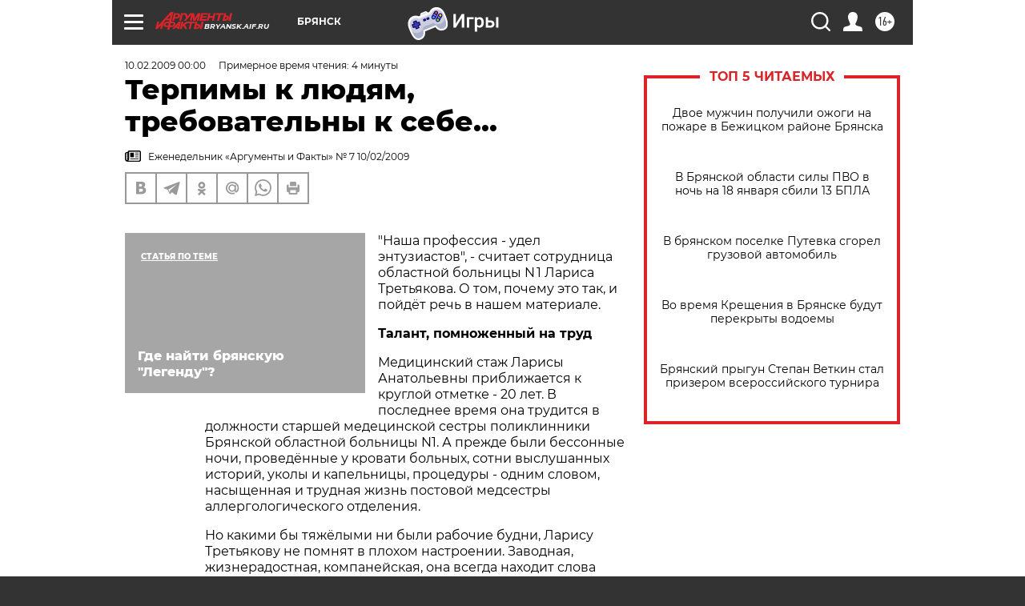

--- FILE ---
content_type: text/html; charset=UTF-8
request_url: https://bryansk.aif.ru/archive/1770227
body_size: 31100
content:
<!DOCTYPE html>
<!--[if IE 8]><html class="ie8"> <![endif]-->
<!--[if gt IE 8]><!--><html lang="ru"> <!--<![endif]-->
<head>
    <!-- created_at 18-01-2026 18:27:05 -->
    <script>
        window.isIndexPage = 0;
        window.isMobileBrowser = 0;
        window.disableSidebarCut = 1;
        window.bannerDebugMode = 0;
    </script>

                
                                    <meta http-equiv="Content-Type" content="text/html; charset=utf-8" >
<meta name="format-detection" content="telephone=no" >
<meta name="viewport" content="width=device-width, user-scalable=no, initial-scale=1.0, maximum-scale=1.0, minimum-scale=1.0" >
<meta http-equiv="X-UA-Compatible" content="IE=edge,chrome=1" >
<meta name="HandheldFriendly" content="true" >
<meta name="format-detection" content="telephone=no" >
<meta name="theme-color" content="#ffffff" >
<meta name="description" content="У брянских медсестёр статус лучших в Центральном федеральном округе" >
<meta name="keywords" content="" >
<meta name="article:published_time" content="2009-02-10T00:00:00+0300" >
<meta property="og:title" content="Терпимы к людям, требовательны к себе..." >
<meta property="og:description" content="У брянских медсестёр статус лучших в Центральном федеральном округе" >
<meta property="og:type" content="article" >
<meta property="og:image" content="https://bryansk.aif.ru/img/regions_og_image/bryansk.jpg" >
<meta property="og:url" content="https://bryansk.aif.ru/archive/1770227" >
<meta property="og:site_name" content="AiF" >
<meta property="twitter:card" content="summary_large_image" >
<meta property="twitter:site" content="@aifonline" >
<meta property="twitter:title" content="Терпимы к людям, требовательны к себе..." >
<meta property="twitter:description" content="У брянских медсестёр статус лучших в Центральном федеральном округе" >
<meta property="twitter:creator" content="@aifonline" >
<meta property="twitter:domain" content="https://bryansk.aif.ru/archive/1770227" >
<meta name="facebook-domain-verification" content="jiqbwww7rrqnwzjkizob7wrpmgmwq3" >
        <title>Терпимы к людям, требовательны к себе... | АиФ Брянск</title>    <link rel="shortcut icon" type="image/x-icon" href="/favicon.ico" />
    <link rel="icon" type="image/svg+xml" href="/favicon.svg">
    
    <link rel="preload" href="/redesign2018/fonts/montserrat-v15-latin-ext_latin_cyrillic-ext_cyrillic-regular.woff2" as="font" type="font/woff2" crossorigin>
    <link rel="preload" href="/redesign2018/fonts/montserrat-v15-latin-ext_latin_cyrillic-ext_cyrillic-italic.woff2" as="font" type="font/woff2" crossorigin>
    <link rel="preload" href="/redesign2018/fonts/montserrat-v15-latin-ext_latin_cyrillic-ext_cyrillic-700.woff2" as="font" type="font/woff2" crossorigin>
    <link rel="preload" href="/redesign2018/fonts/montserrat-v15-latin-ext_latin_cyrillic-ext_cyrillic-700italic.woff2" as="font" type="font/woff2" crossorigin>
    <link rel="preload" href="/redesign2018/fonts/montserrat-v15-latin-ext_latin_cyrillic-ext_cyrillic-800.woff2" as="font" type="font/woff2" crossorigin>
    <link href="https://bryansk.aif.ru/amp/archive/1770227" rel="amphtml" >
<link href="https://bryansk.aif.ru/archive/1770227" rel="canonical" >
<link href="https://bryansk.aif.ru/redesign2018/css/style.css?6c0" media="all" rel="stylesheet" type="text/css" >
<link href="https://bryansk.aif.ru/img/icon/apple_touch_icon_57x57.png?6c0" rel="apple-touch-icon" sizes="57x57" >
<link href="https://bryansk.aif.ru/img/icon/apple_touch_icon_114x114.png?6c0" rel="apple-touch-icon" sizes="114x114" >
<link href="https://bryansk.aif.ru/img/icon/apple_touch_icon_72x72.png?6c0" rel="apple-touch-icon" sizes="72x72" >
<link href="https://bryansk.aif.ru/img/icon/apple_touch_icon_144x144.png?6c0" rel="apple-touch-icon" sizes="144x144" >
<link href="https://bryansk.aif.ru/img/icon/apple-touch-icon.png?6c0" rel="apple-touch-icon" sizes="180x180" >
<link href="https://bryansk.aif.ru/img/icon/favicon-32x32.png?6c0" rel="icon" type="image/png" sizes="32x32" >
<link href="https://bryansk.aif.ru/img/icon/favicon-16x16.png?6c0" rel="icon" type="image/png" sizes="16x16" >
<link href="https://bryansk.aif.ru/img/manifest.json?6c0" rel="manifest" >
<link href="https://bryansk.aif.ru/img/safari-pinned-tab.svg?6c0" rel="mask-icon" color="#d55b5b" >
<link href="https://ads.betweendigital.com" rel="preconnect" crossorigin="" >
        <script type="text/javascript">
    //<!--
    var isRedesignPage = true;    //-->
</script>
<script type="text/javascript" src="https://bryansk.aif.ru/js/output/jquery.min.js?6c0"></script>
<script type="text/javascript" src="https://bryansk.aif.ru/js/output/header_scripts.js?6c0"></script>
<script type="text/javascript">
    //<!--
    var _sf_startpt=(new Date()).getTime()    //-->
</script>
<script type="application/ld+json">
    {"@context":"https:\/\/schema.org","@type":"BreadcrumbList","itemListElement":[{"@type":"ListItem","position":1,"name":"\u0410\u0440\u0433\u0443\u043c\u0435\u043d\u0442\u044b \u0438 \u0424\u0430\u043a\u0442\u044b","item":"https:\/\/bryansk.aif.ru\/"},{"@type":"ListItem","position":2,"name":"\u0410\u0440\u0445\u0438\u0432","item":"https:\/\/bryansk.aif.ru\/archive"},{"@type":"ListItem","position":3,"name":"\u0422\u0435\u0440\u043f\u0438\u043c\u044b \u043a \u043b\u044e\u0434\u044f\u043c, \u0442\u0440\u0435\u0431\u043e\u0432\u0430\u0442\u0435\u043b\u044c\u043d\u044b \u043a \u0441\u0435\u0431\u0435...","item":"https:\/\/bryansk.aif.ru\/archive\/1770227"}]}</script>
<script type="application/ld+json">
    {"@context":"https:\/\/schema.org","@type":"Article","mainEntityOfPage":{"@type":"WebPage","@id":"https:\/\/bryansk.aif.ru\/archive\/1770227"},"headline":"\u0422\u0435\u0440\u043f\u0438\u043c\u044b \u043a \u043b\u044e\u0434\u044f\u043c, \u0442\u0440\u0435\u0431\u043e\u0432\u0430\u0442\u0435\u043b\u044c\u043d\u044b \u043a \u0441\u0435\u0431\u0435...","articleBody":"\r\n\r\n\"\u041d\u0430\u0448\u0430 \u043f\u0440\u043e\u0444\u0435\u0441\u0441\u0438\u044f - \u0443\u0434\u0435\u043b \u044d\u043d\u0442\u0443\u0437\u0438\u0430\u0441\u0442\u043e\u0432\", - \u0441\u0447\u0438\u0442\u0430\u0435\u0442 \u0441\u043e\u0442\u0440\u0443\u0434\u043d\u0438\u0446\u0430 \u043e\u0431\u043b\u0430\u0441\u0442\u043d\u043e\u0439 \u0431\u043e\u043b\u044c\u043d\u0438\u0446\u044b N&#8201;1 \u041b\u0430\u0440\u0438\u0441\u0430 \u0422\u0440\u0435\u0442\u044c\u044f\u043a\u043e\u0432\u0430. \u041e \u0442\u043e\u043c, \u043f\u043e\u0447\u0435\u043c\u0443 \u044d\u0442\u043e \u0442\u0430\u043a, \u0438 \u043f\u043e\u0439\u0434\u0451\u0442 \u0440\u0435\u0447\u044c \u0432 \u043d\u0430\u0448\u0435\u043c \u043c\u0430\u0442\u0435\u0440\u0438\u0430\u043b\u0435.\r\n\r\n\r\n\u0422\u0430\u043b\u0430\u043d\u0442, \u043f\u043e\u043c\u043d\u043e\u0436\u0435\u043d\u043d\u044b\u0439 \u043d\u0430 \u0442\u0440\u0443\u0434\r\n\r\n\r\n\r\n\r\n\u041c\u0435\u0434\u0438\u0446\u0438\u043d\u0441\u043a\u0438\u0439 \u0441\u0442\u0430\u0436 \u041b\u0430\u0440\u0438\u0441\u044b \u0410\u043d\u0430\u0442\u043e\u043b\u044c\u0435\u0432\u043d\u044b \u043f\u0440\u0438\u0431\u043b\u0438\u0436\u0430\u0435\u0442\u0441\u044f \u043a \u043a\u0440\u0443\u0433\u043b\u043e\u0439 \u043e\u0442\u043c\u0435\u0442\u043a\u0435 - 20 \u043b\u0435\u0442. \u0412 \u043f\u043e\u0441\u043b\u0435\u0434\u043d\u0435\u0435 \u0432\u0440\u0435\u043c\u044f  \u043e\u043d\u0430 \u0442\u0440\u0443\u0434\u0438\u0442\u0441\u044f \u0432 \u0434\u043e\u043b\u0436\u043d\u043e\u0441\u0442\u0438 \u0441\u0442\u0430\u0440\u0448\u0435\u0439 \u043c\u0435\u0434\u0435\u0446\u0438\u043d\u0441\u043a\u043e\u0439 \u0441\u0435\u0441\u0442\u0440\u044b \u043f\u043e\u043b\u0438\u043a\u043b\u0438\u043d\u043d\u0438\u043a\u0438 \u0411\u0440\u044f\u043d\u0441\u043a\u043e\u0439 \u043e\u0431\u043b\u0430\u0441\u0442\u043d\u043e\u0439 \u0431\u043e\u043b\u044c\u043d\u0438\u0446\u044b N1. \u0410 \u043f\u0440\u0435\u0436\u0434\u0435 \u0431\u044b\u043b\u0438 \u0431\u0435\u0441\u0441\u043e\u043d\u043d\u044b\u0435 \u043d\u043e\u0447\u0438, \u043f\u0440\u043e\u0432\u0435\u0434\u0451\u043d\u043d\u044b\u0435 \u0443 \u043a\u0440\u043e\u0432\u0430\u0442\u0438 \u0431\u043e\u043b\u044c\u043d\u044b\u0445, \u0441\u043e\u0442\u043d\u0438 \u0432\u044b\u0441\u043b\u0443\u0448\u0430\u043d\u043d\u044b\u0445 \u0438\u0441\u0442\u043e\u0440\u0438\u0439, \u0443\u043a\u043e\u043b\u044b \u0438 \u043a\u0430\u043f\u0435\u043b\u044c\u043d\u0438\u0446\u044b, \u043f\u0440\u043e\u0446\u0435\u0434\u0443\u0440\u044b - \u043e\u0434\u043d\u0438\u043c \u0441\u043b\u043e\u0432\u043e\u043c, \u043d\u0430\u0441\u044b\u0449\u0435\u043d\u043d\u0430\u044f \u0438 \u0442\u0440\u0443\u0434\u043d\u0430\u044f \u0436\u0438\u0437\u043d\u044c \u043f\u043e\u0441\u0442\u043e\u0432\u043e\u0439 \u043c\u0435\u0434\u0441\u0435\u0441\u0442\u0440\u044b \u0430\u043b\u043b\u0435\u0440\u0433\u043e\u043b\u043e\u0433\u0438\u0447\u0435\u0441\u043a\u043e\u0433\u043e \u043e\u0442\u0434\u0435\u043b\u0435\u043d\u0438\u044f.\r\n\r\n\r\n\u041d\u043e \u043a\u0430\u043a\u0438\u043c\u0438 \u0431\u044b \u0442\u044f\u0436\u0451\u043b\u044b\u043c\u0438 \u043d\u0438 \u0431\u044b\u043b\u0438 \u0440\u0430\u0431\u043e\u0447\u0438\u0435 \u0431\u0443\u0434\u043d\u0438, \u041b\u0430\u0440\u0438\u0441\u0443 \u0422\u0440\u0435\u0442\u044c\u044f\u043a\u043e\u0432\u0443 \u043d\u0435 \u043f\u043e\u043c\u043d\u044f\u0442 \u0432 \u043f\u043b\u043e\u0445\u043e\u043c \u043d\u0430\u0441\u0442\u0440\u043e\u0435\u043d\u0438\u0438. \u0417\u0430\u0432\u043e\u0434\u043d\u0430\u044f, \u0436\u0438\u0437\u043d\u0435\u0440\u0430\u0434\u043e\u0441\u0442\u043d\u0430\u044f, \u043a\u043e\u043c\u043f\u0430\u043d\u0435\u0439\u0441\u043a\u0430\u044f, \u043e\u043d\u0430 \u0432\u0441\u0435\u0433\u0434\u0430 \u043d\u0430\u0445\u043e\u0434\u0438\u0442 \u0441\u043b\u043e\u0432\u0430 \u043f\u043e\u0434\u0434\u0435\u0440\u0436\u043a\u0438 \u0434\u043b\u044f \u043b\u044e\u0431\u0438\u043c\u044b\u0445 \u043f\u0430\u0446\u0438\u0435\u043d\u0442\u043e\u0432 \u0438 \u043a\u043e\u043b\u043b\u0435\u0433. \u0410 \u0443\u0436 \u0441 \u043a\u0430\u043a\u0438\u043c \u0442\u0440\u0435\u043f\u0435\u0442\u043e\u043c \u043e\u0442\u043d\u043e\u0441\u0438\u0442\u0441\u044f \u043a \u0432\u044b\u0431\u0440\u0430\u043d\u043d\u043e\u043c\u0443 \u0440\u0435\u043c\u0435\u0441\u043b\u0443!\r\n\r\n\r\n\u041f\u043e\u044d\u0442\u043e\u043c\u0443, \u043a\u043e\u0433\u0434\u0430 \u0432 2005 \u0433\u043e\u0434\u0443 \u0432 \u0433\u043e\u0440\u043e\u0434\u0435 \u043f\u0440\u043e\u0432\u043e\u0434\u0438\u043b\u0441\u044f \u043e\u0431\u043b\u0430\u0441\u0442\u043d\u043e\u0439 \u043a\u043e\u043d\u043a\u0443\u0440\u0441 \u043c\u0435\u0434\u0438\u0446\u0438\u043d\u0441\u043a\u0438\u0445 \u0441\u0435\u0441\u0442\u0451\u0440, \u043d\u0438 \u0443 \u043a\u043e\u0433\u043e \u0438\u0437 \u0447\u043b\u0435\u043d\u043e\u0432 \u0434\u0440\u0443\u0436\u043d\u043e\u0433\u043e \u043a\u043e\u043b\u043b\u0435\u043a\u0442\u0438\u0432\u0430 \u043e\u0431\u043b\u0430\u0441\u0442\u043d\u043e\u0439 \u0431\u043e\u043b\u044c\u043d\u0438\u0446\u044b \u043d\u0435 \u0432\u043e\u0437\u043d\u0438\u043a\u043b\u043e \u0441\u043e\u043c\u043d\u0435\u043d\u0438\u044f, \u043a\u0442\u043e \u0431\u0443\u0434\u0435\u0442 \u043e\u0442\u0441\u0442\u0430\u0438\u0432\u0430\u0442\u044c \u043d\u0430 \u043d\u0451\u043c \u0447\u0435\u0441\u0442\u044c \u043b\u0435\u0447\u0435\u0431\u043d\u043e\u0433\u043e \u0443\u0447\u0440\u0435\u0436\u0434\u0435\u043d\u0438\u044f.\r\n\r\n\r\n-&#8194;\u0422\u0430\u043a \u0438 \u043f\u0440\u0438\u043d\u0435\u0441\u043b\u0430 \u0441\u0432\u043e\u0435\u0439 \u0431\u043e\u043b\u044c\u043d\u0438\u0446\u0435 \u043f\u0435\u0440\u0432\u043e\u0435 \u043c\u0435\u0441\u0442\u043e. \u041a\u043e\u043d\u0435\u0447\u043d\u043e, \u043c\u044b \u0438 \u0440\u0430\u043d\u044c\u0448\u0435 \u0437\u0430\u043d\u0438\u043c\u0430\u043b\u0438 \u043f\u0440\u0438\u0437\u043e\u0432\u044b\u0435 \u043c\u0435\u0441\u0442\u0430, \u043d\u043e \u0430\u0431\u0441\u043e\u043b\u044e\u0442\u043d\u0443\u044e \u043f\u043e\u0431\u0435\u0434\u0443 \u043e\u0434\u0435\u0440\u0436\u0430\u043b\u0438 \u0432\u043f\u0435\u0440\u0432\u044b\u0435, - \u0432\u0441\u043f\u043e\u043c\u0438\u043d\u0430\u0435\u0442 \u041b\u0430\u0440\u0438\u0441\u0430 \u0410\u043d\u0430\u0442\u043e\u043b\u044c\u0435\u0432\u043d\u0430.\r\n\r\n\r\n\u041f\u0440\u043e\u0445\u043e\u0434\u0438\u0442 \u0433\u043e\u0434 - \u0438 \u0432\u043d\u043e\u0432\u044c \u043e\u0431\u044a\u044f\u0432\u043b\u0435\u043d \u043a\u043e\u043d\u043a\u0443\u0440\u0441. \u041d\u0430 \u044d\u0442\u043e\u0442 \u0440\u0430\u0437 \"\u041c\u0430\u0441\u0442\u0435\u0440\u0430 \u0426\u0435\u043d\u0442\u0440\u0430\u043b\u044c\u043d\u043e\u0439 \u0420\u043e\u0441\u0441\u0438\u0438\". \u0418 \u0432\u043d\u043e\u0432\u044c \u0432\u044b\u0431\u043e\u0440 \u043f\u0430\u0434\u0430\u0435\u0442 \u043d\u0430 \u0430\u043a\u0442\u0438\u0432\u043d\u0443\u044e \u0438 \u044d\u0440\u0443\u0434\u0438\u0440\u043e\u0432\u0430\u043d\u043d\u0443\u044e \u041b\u0430\u0440\u043e\u0447\u043a\u0443.\r\n\r\n\r\n-&#8194;\u041f\u0440\u0438\u0445\u043e\u0434\u0438\u043b\u043e\u0441\u044c \u043d\u0435\u043b\u0435\u0433\u043a\u043e! - \u0434\u0435\u043b\u0438\u0442\u0441\u044f \u043a\u043e\u043d\u043a\u0443\u0440\u0441\u0430\u043d\u0442\u043a\u0430. - \u0412 \u043f\u0435\u0440\u0432\u043e\u043c \u0442\u0443\u0440\u0435 \u043a\u043e\u043d\u043a\u0443\u0440\u0441\u0430 \u043c\u043d\u0435 \u043f\u0440\u0435\u0434\u0441\u0442\u043e\u044f\u043b\u043e \u043e\u0442\u0432\u0435\u0442\u0438\u0442\u044c \u043d\u0430 1500 \u0432\u043e\u043f\u0440\u043e\u0441\u043e\u0432 \u0441\u0430\u043c\u043e\u0439 \u0440\u0430\u0437\u043d\u043e\u043e\u0431\u0440\u0430\u0437\u043d\u043e\u0439 \u0442\u0435\u043c\u0430\u0442\u0438\u043a\u0438: \u043e\u0442 \u0443\u0437\u043a\u043e\u0441\u043f\u0435\u0446\u0438\u0430\u043b\u0438\u0437\u0438\u0440\u043e\u0432\u0430\u043d\u043d\u044b\u0445 \u0440\u0430\u0437\u0434\u0435\u043b\u043e\u0432 \u043c\u0435\u0434\u0438\u0446\u0438\u043d\u044b \u0434\u043e \u043d\u044e\u0430\u043d\u0441\u043e\u0432 \u043a\u0430\u0434\u0440\u043e\u0432\u043e\u0439 \u043f\u043e\u043b\u0438\u0442\u0438\u043a\u0438. \u0417\u0430\u0434\u0430\u043d\u0438\u0435\u043c \u0432\u0442\u043e\u0440\u043e\u0433\u043e \u0442\u0443\u0440\u0430 \u0441\u0442\u0430\u043b \u0440\u0430\u0441\u0441\u043a\u0430\u0437 \u043e \u0441\u0432\u043e\u0451\u043c \u0440\u0435\u0433\u0438\u043e\u043d\u0435, \u043d\u0430\u0446\u043f\u0440\u043e\u0435\u043a\u0442\u0430\u0445, \u043a\u043e\u0442\u043e\u0440\u044b\u0435 \u0432 \u043d\u0451\u043c \u0440\u0435\u0430\u043b\u0438\u0437\u0443\u044e\u0442, \u0441\u0432\u043e\u0451\u043c \u043b\u0435\u0447\u0435\u0431\u043d\u043e\u043c \u0443\u0447\u0440\u0435\u0436\u0434\u0435\u043d\u0438\u0438 \u0438 \u043e \u0441\u0435\u0431\u0435, \u043b\u044e\u0431\u0438\u043c\u043e\u0439... \u0418 \u0432\u0441\u0451 \u044d\u0442\u043e \u0437\u0430 \u043a\u0430\u043a\u0438\u0445-\u0442\u043e 5&#8209;7 \u043c\u0438\u043d\u0443\u0442!\"\r\n\r\n\r\n\"\u0412\u0438\u0437\u0438\u0442\u043d\u0430\u044f \u043a\u0430\u0440\u0442\u043e\u0447\u043a\u0430\" \u043d\u0430\u0448\u0435\u0439 \u0437\u0435\u043c\u043b\u044f\u0447\u043a\u0438 \u0441\u0442\u0440\u043e\u0433\u0438\u043c \u0441\u0443\u0434\u044c\u044f\u043c \u043f\u0440\u0438\u0448\u043b\u0430\u0441\u044c \u043f\u043e \u0434\u0443\u0448\u0435, \u0440\u0435\u0437\u0443\u043b\u044c\u0442\u0430\u0442\u044b \u0442\u0435\u0441\u0442\u0430 \u0442\u043e\u0436\u0435 \u043f\u043e\u0440\u0430\u0434\u043e\u0432\u0430\u043b\u0438, \u043f\u043e\u044d\u0442\u043e\u043c\u0443 \u0442\u0438\u0442\u0443\u043b \"\u041b\u0443\u0447\u0448\u0430\u044f \u043c\u0435\u0434\u0438\u0446\u0438\u043d\u0441\u043a\u0430\u044f \u0441\u0435\u0441\u0442\u0440\u0430 \u0426\u0435\u043d\u0442\u0440\u0430\u043b\u044c\u043d\u043e\u0433\u043e \u0444\u0435\u0434\u0435\u0440\u0430\u043b\u044c\u043d\u043e\u0433\u043e \u043e\u043a\u0440\u0443\u0433\u0430 \u0420\u043e\u0441\u0441\u0438\u0438\" \u0441 \"\u0445\u043e\u0437\u044f\u0439\u043a\u043e\u0439\" \u0441\u0440\u0430\u0437\u0443 \"\u043e\u043f\u0440\u0435\u0434\u0435\u043b\u0438\u043b\u0441\u044f\"... \u041d\u0430\u0433\u0440\u0443\u0434\u043d\u044b\u0439 \u0437\u043e\u043b\u043e\u0442\u043e\u0439 \u0437\u043d\u0430\u043a - \u0433\u043b\u0430\u0432\u043d\u044b\u0439 \u043f\u0440\u0438\u0437 \u043a\u043e\u043d\u043a\u0443\u0440\u0441\u0430 - \u043f\u043e\u0431\u0435\u0434\u0438\u0442\u0435\u043b\u044c\u043d\u0438\u0446\u0435 \u0432\u0440\u0443\u0447\u0430\u043b\u0438 \u0432 \u041c\u043e\u0441\u043a\u0432\u0435.\r\n\r\n\r\n\u041e \u0447\u0451\u043c \u043f\u043b\u0430\u0447\u0443\u0442 \u043c\u0435\u0434\u0441\u0451\u0441\u0442\u0440\u044b\r\n\r\n\r\n\r\n\r\n-&#8194;\u0412\u044b, \u043d\u0430\u0432\u0435\u0440\u043d\u043e\u0435, \u0441 \u0434\u0435\u0442\u0441\u0442\u0432\u0430 \u043c\u0435\u0447\u0442\u0430\u043b\u0438 \u043d\u043e\u0441\u0438\u0442\u044c \u0431\u0435\u043b\u044b\u0439 \u0445\u0430\u043b\u0430\u0442: \u043b\u0435\u0447\u0438\u043b\u0438 \u043a\u0443\u043a\u043e\u043b, \u0441\u0442\u0430\u0432\u0438\u043b\u0438 \u0433\u043e\u0440\u0447\u0438\u0447\u043d\u0438\u043a\u0438? - \u0438\u043d\u0442\u0435\u0440\u0435\u0441\u0443\u044e\u0441\u044c \u0443 \u043c\u043e\u0435\u0439 \u0441\u043e\u0431\u0435\u0441\u0435\u0434\u043d\u0438\u0446\u044b.\r\n\r\n\r\n\u041e\u043a\u0430\u0437\u0430\u043b\u043e\u0441\u044c, \u043f\u0435\u0440\u0432\u044b\u043c \u0447\u0435\u043b\u043e\u0432\u0435\u043a\u043e\u043c, \u043a\u043e\u0442\u043e\u0440\u044b\u0439 \u043f\u043e\u043c\u043e\u0433 \u041b\u0430\u0440\u0438\u0441\u0435 \u043e\u043f\u0440\u0435\u0434\u0435\u043b\u0438\u0442\u044c\u0441\u044f \u0441 \u0432\u044b\u0431\u043e\u0440\u043e\u043c \u0431\u0443\u0434\u0443\u0449\u0435\u0439 \u043f\u0440\u043e\u0444\u0435\u0441\u0441\u0438\u0438, \u0441\u0442\u0430\u043b\u0430 \u0435\u0451 \u0431\u0430\u0431\u0443\u0448\u043a\u0430. \u0424\u0440\u043e\u043d\u0442\u043e\u0432\u0430\u044f \u043c\u0435\u0434\u0441\u0435\u0441\u0442\u0440\u0430, \u043e\u043d\u0430 \u0432\u044b\u0440\u0430\u0441\u0442\u0438\u043b\u0430 \u0432\u043d\u0443\u0447\u043a\u0443 \u043d\u0430 \u043f\u0440\u043e\u043d\u0438\u043a\u043d\u043e\u0432\u0435\u043d\u043d\u044b\u0445, \u043f\u043e\u043b\u043d\u044b\u0445 \u0433\u0435\u0440\u043e\u0438\u0437\u043c\u0430 \u0438 \u0432\u043e\u0435\u043d\u043d\u043e\u0439 \u0440\u043e\u043c\u0430\u043d\u0442\u0438\u043a\u0438 \u0440\u0430\u0441\u0441\u043a\u0430\u0437\u0430\u0445. \u041f\u043e\u0442\u043e\u043c \u0431\u044b\u043b \u043f\u0440\u0438\u043c\u0435\u0440 \u0441\u0442\u0430\u0440\u0448\u0435\u0439 \u0441\u0435\u0441\u0442\u0440\u044b. \u0418 \u043f\u043e\u0441\u043b\u0435 10 \u043a\u043b\u0430\u0441\u0441\u0430 \u041b\u0430\u0440\u0438\u0441\u0430 \u0441 \u0443\u0441\u043f\u0435\u0445\u043e\u043c \u0441\u0434\u0430\u043b\u0430 \u0432\u0441\u0442\u0443\u043f\u0438\u0442\u0435\u043b\u044c\u043d\u044b\u0435 \u044d\u043a\u0437\u0430\u043c\u0435\u043d\u044b \u0432 \u043c\u0435\u0434\u0438\u0446\u0438\u043d\u0441\u043a\u0438\u0439 \u043a\u043e\u043b\u043b\u0435\u0434\u0436 \u0438\u043c\u0435\u043d\u0438 \u0430\u043a\u0430\u0434\u0435\u043c\u0438\u043a\u0430 \u0410\u043c\u043e\u0441\u043e\u0432\u0430. \u041f\u043e\u0441\u043b\u0435 \u0440\u0430\u0441\u043f\u0440\u0435\u0434\u0435\u043b\u0435\u043d\u0438\u044f \u043e\u0441\u0432\u0430\u0438\u0432\u0430\u0442\u044c \u0430\u0437\u044b \u043f\u0440\u043e\u0444\u0435\u0441\u0441\u0438\u0438 \u043d\u0430\u0447\u0430\u043b\u0430 \u0432 \u043f\u043e\u043b\u0438\u043a\u043b\u0438\u043d\u0438\u043a\u0435 \u0411\u0440\u044f\u043d\u0441\u043a\u043e\u0433\u043e \u044d\u043b\u0435\u043a\u0442\u0440\u043e\u043c\u0435\u0445\u0430\u043d\u0438\u0447\u0435\u0441\u043a\u043e\u0433\u043e \u0437\u0430\u0432\u043e\u0434\u0430, \u0430 \u043f\u043e\u0441\u043b\u0435\u0434\u043d\u0438\u0435 17 \u043b\u0435\u0442 \u043e\u043d\u0430 - \u0441\u043e\u0442\u0440\u0443\u0434\u043d\u0438\u0446\u0430 \u0411\u0440\u044f\u043d\u0441\u043a\u043e\u0439 \u043e\u0431\u043b\u0430\u0441\u0442\u043d\u043e\u0439 \u0431\u043e\u043b\u044c\u043d\u0438\u0446\u044b N&#8201;1.\r\n\r\n\r\n\u0421\u0435\u0433\u043e\u0434\u043d\u044f \u041b\u0430\u0440\u0438\u0441\u0430 \u0422\u0440\u0435\u0442\u044c\u044f\u043a\u043e\u0432\u0430 \u0437\u0430\u043d\u0438\u043c\u0430\u0435\u0442 \u0434\u043e\u043b\u0436\u043d\u043e\u0441\u0442\u0438 \u0432\u0438\u0446\u0435-\u043f\u0440\u0435\u0437\u0438\u0434\u0435\u043d\u0442\u0430 \u0438 \u0438\u0441\u043f\u043e\u043b\u043d\u0438\u0442\u0435\u043b\u044c\u043d\u043e\u0433\u043e \u0434\u0438\u0440\u0435\u043a\u0442\u043e\u0440\u0430 \u0431\u0440\u044f\u043d\u0441\u043a\u043e\u0439 \u0440\u0435\u0433\u0438\u043e\u043d\u0430\u043b\u044c\u043d\u043e\u0439 \u043e\u0431\u0449\u0435\u0441\u0442\u0432\u0435\u043d\u043d\u043e\u0439 \u043e\u0440\u0433\u0430\u043d\u0438\u0437\u0430\u0446\u0438\u0438 \"\u0410\u0441\u0441\u043e\u0446\u0438\u0430\u0446\u0438\u044f \u0441\u0435\u0441\u0442\u0440\u0438\u043d\u0441\u043a\u043e\u0433\u043e \u043f\u0435\u0440\u0441\u043e\u043d\u0430\u043b\u0430 \u0411\u0440\u044f\u043d\u0449\u0438\u043d\u044b\" - \u0431\u043e\u0440\u0435\u0442\u0441\u044f \u0437\u0430 \u0441\u043f\u0440\u0430\u0432\u0435\u0434\u043b\u0438\u0432\u044b\u0439, \u0431\u0435\u0437\u043e\u043f\u0430\u0441\u043d\u044b\u0439 \u0438 \u043d\u043e\u0440\u043c\u0430\u043b\u044c\u043d\u043e \u043e\u043f\u043b\u0430\u0447\u0438\u0432\u0430\u0435\u043c\u044b\u0439 \u0442\u0440\u0443\u0434 \u043c\u0435\u0434\u0441\u0435\u0441\u0442\u0451\u0440.\r\n\r\n\r\n-&#8194;\u041d\u0430 \u043f\u0435\u0440\u0432\u043e\u043c \u0412\u0441\u0435\u0440\u043e\u0441\u0441\u0438\u0439\u0441\u043a\u043e\u043c \u0441\u044a\u0435\u0437\u0434\u0435 \u043c\u0435\u0434\u0438\u0446\u0438\u043d\u0441\u043a\u0438\u0445 \u0440\u0430\u0431\u043e\u0442\u043d\u0438\u043a\u043e\u0432 \u043e\u0442 \u043d\u0430\u0448\u0435\u0433\u043e \u0440\u0435\u0433\u0438\u043e\u043d\u0430 \u0431\u044b\u043b\u043e \u0432\u0441\u0435\u0433\u043e \u0442\u0440\u0438 \u0443\u0447\u0430\u0441\u0442\u043d\u0438\u043a\u0430, \u043d\u0430 \u0432\u0442\u043e\u0440\u043e\u043c - \u0441\u0435\u043c\u044c, \u0430 \u0432 \u043f\u043e\u0441\u043b\u0435\u0434\u043d\u0435\u043c \u043c\u0435\u0440\u043e\u043f\u0440\u0438\u044f\u0442\u0438\u0438 \u0443\u0447\u0430\u0441\u0442\u0432\u043e\u0432\u0430\u043b\u043e \u0443\u0436\u0435 22 \u0431\u0440\u044f\u043d\u0441\u043a\u0438\u0445 \u043c\u0435\u0434\u0440\u0430\u0431\u043e\u0442\u043d\u0438\u043a\u0430! - \u0441 \u0433\u043e\u0440\u0434\u043e\u0441\u0442\u044c\u044e \u0440\u0430\u0441\u0441\u043a\u0430\u0437\u044b\u0432\u0430\u0435\u0442 \u043e\u043d\u0430 \u043e \u0440\u0430\u0437\u0432\u0438\u0442\u0438\u0438.\r\n\r\n\r\n\u041f\u0440\u043e \u0442\u0440\u0435\u0442\u0438\u0439 \u043c\u0430\u0441\u0448\u0442\u0430\u0431\u043d\u044b\u0439 \u0441\u043b\u0451\u0442 - \u043d\u0430 \u0421\u044a\u0435\u0437\u0434\u0435 \u043f\u0440\u0438\u0441\u0443\u0442\u0441\u0442\u0432\u043e\u0432\u0430\u043b\u043e \u0431\u043e\u043b\u0435\u0435 1800 \u0447\u0435\u043b\u043e\u0432\u0435\u043a \u0438\u0437 84 \u0440\u0435\u0433\u0438\u043e\u043d\u043e\u0432 \u0420\u043e\u0441\u0441\u0438\u0438 - \u041b\u0430\u0440\u0438\u0441\u0430 \u0410\u043d\u0430\u0442\u043e\u043b\u044c\u0435\u0432\u043d\u0430 \u043f\u043e\u0432\u0435\u0434\u0430\u043b\u0430 \u043f\u043e\u0434\u0440\u043e\u0431\u043d\u043e.\r\n\r\n\r\n\u041e\u043d \u043f\u0440\u043e\u0445\u043e\u0434\u0438\u043b \u0432 \u0421\u0430\u043d\u043a\u0442-\u041f\u0435\u0442\u0435\u0440\u0431\u0443\u0440\u0433\u0435 \u0438 \u043f\u043e\u0441\u0432\u044f\u0449\u0451\u043d \u0431\u044b\u043b, \u0443\u0432\u044b, \u043d\u0435 \u0440\u0430\u0434\u043e\u0441\u0442\u043d\u044b\u043c \u0442\u0435\u043c\u0430\u043c... \u041f\u0440\u0435\u0441\u0442\u0438\u0436 \u043f\u0440\u043e\u0444\u0435\u0441\u0441\u0438\u0438 \u0441\u0440\u0435\u0434\u043d\u0435\u0433\u043e \u043c\u0435\u0434\u0438\u0446\u0438\u043d\u0441\u043a\u043e\u0433\u043e \u0440\u0430\u0431\u043e\u0442\u043d\u0438\u043a\u0430 \u043d\u0435\u0443\u043c\u043e\u043b\u0438\u043c\u043e \u043f\u0430\u0434\u0430\u0435\u0442, \u0438 \u0442\u043e\u043c\u0443 \u0435\u0441\u0442\u044c \u043e\u0431\u044a\u0435\u043a\u0442\u0438\u0432\u043d\u044b\u0435 \u043f\u0440\u0438\u0447\u0438\u043d\u044b: \u0434\u043e \u0441\u0438\u0445 \u043f\u043e\u0440 \u043d\u0435 \u0443\u0442\u0432\u0435\u0440\u0436\u0434\u0435\u043d\u044b \u0441\u0442\u0430\u043d\u0434\u0430\u0440\u0442\u044b \u0441\u0435\u0441\u0442\u0440\u0438\u043d\u0441\u043a\u043e\u0439 \u043f\u043e\u043c\u043e\u0449\u0438, \u0440\u043e\u0441\u0441\u0438\u0439\u0441\u043a\u0430\u044f \u043c\u0435\u0434\u0441\u0435\u0441\u0442\u0440\u0430 \u043d\u0435 \u0437\u0430\u0449\u0438\u0449\u0435\u043d\u0430 \u043e\u0442 \u0440\u0430\u0431\u043e\u0447\u0438\u0445 \u0440\u0438\u0441\u043a\u043e\u0432, \u043f\u0440\u0438 \u0434\u043e\u0432\u043e\u043b\u044c\u043d\u043e \u0432\u044b\u0441\u043e\u043a\u043e\u0439 \u043e\u0442\u0432\u0435\u0442\u0441\u0442\u0432\u0435\u043d\u043d\u043e\u0441\u0442\u0438 \u043f\u043e\u043b\u043e\u0436\u0435\u043d\u0430 \u043a\u0440\u0430\u0439\u043d\u0435 \u043c\u0430\u043b\u0435\u043d\u044c\u043a\u0430\u044f \u0437\u0430\u0440\u043f\u043b\u0430\u0442\u0430.\r\n\r\n\r\n\u0414\u0435\u043b\u0435\u0433\u0430\u0442\u044b \u0438\u0437 \u0416\u0435\u043d\u0435\u0432\u044b, \u0421\u0428\u0410 \u0438 \u041a\u0430\u043d\u0430\u0434\u044b \u0441\u043e\u0432\u0435\u0442\u043e\u0432\u0430\u043b\u0438 \u0440\u0443\u0441\u0441\u043a\u0438\u043c \u043a\u043e\u043b\u043b\u0435\u0433\u0430\u043c \u043d\u0435 \u0441\u0434\u0430\u0432\u0430\u0442\u044c\u0441\u044f \u0438 \u0432\u0441\u0435\u0433\u0434\u0430 \u0441\u0442\u043e\u044f\u0442\u044c \u043d\u0430 \u0441\u0442\u0440\u0430\u0436\u0435 \u0441\u0432\u043e\u0438\u0445 \u043f\u0440\u0430\u0432.\r\n\r\n\r\n\u0410 \u041b\u0430\u0440\u0438\u0441\u0430 \u0422\u0440\u0435\u0442\u044c\u044f\u043a\u043e\u0432\u0430 \u0432\u044b\u0440\u0430\u0437\u0438\u043b\u0430 \u0440\u043e\u0441\u0441\u0438\u0439\u0441\u043a\u0443\u044e \u043a\u043e\u0440\u043f\u043e\u0440\u0430\u0442\u0438\u0432\u043d\u0443\u044e \u043f\u043e\u0437\u0438\u0446\u0438\u044e:\r\n\r\n\r\n-&#8194;\u041f\u0440\u043e \u043a\u0430\u0436\u0434\u0443\u044e \u043c\u0435\u0434\u0441\u0435\u0441\u0442\u0440\u0443 \u043c\u043e\u0436\u043d\u043e \u043d\u0430\u043f\u0438\u0441\u0430\u0442\u044c, \u0447\u0442\u043e \u043e\u043d\u0430 - \u0433\u0435\u0440\u043e\u0439. \u041f\u043e\u0441\u043c\u043e\u0442\u0440\u0438\u0442\u0435, \u043a\u0442\u043e \u0443 \u043d\u0430\u0441 \u0440\u0430\u0431\u043e\u0442\u0430\u0435\u0442?! \u041e\u0434\u043d\u0438 \u044d\u043d\u0442\u0443\u0437\u0438\u0430\u0441\u0442\u044b, \u0434\u043b\u044f \u043a\u043e\u0442\u043e\u0440\u044b\u0445 \u043d\u0443\u0436\u043d\u043e \u0438 \u0432\u0430\u0436\u043d\u043e \u0441\u043e\u043f\u0435\u0440\u0435\u0436\u0438\u0432\u0430\u0442\u044c, \u043f\u043e\u043c\u043e\u0433\u0430\u0442\u044c \u043b\u044e\u0434\u044f\u043c, \u043f\u043e\u0440\u043e\u0439 \u0432 \u0443\u0449\u0435\u0440\u0431 \u0441\u043e\u0431\u0441\u0442\u0432\u0435\u043d\u043d\u043e\u043c\u0443 \u0437\u0434\u043e\u0440\u043e\u0432\u044c\u044e... \u041d\u0430\u0448 \u0442\u0440\u0443\u0434 - \u044d\u0442\u043e \u043f\u043e\u0441\u0442\u043e\u044f\u043d\u043d\u044b\u0439 \u0440\u0438\u0441\u043a, \u043e\u0433\u0440\u043e\u043c\u043d\u0430\u044f \u043e\u0442\u0432\u0435\u0442\u0441\u0442\u0432\u0435\u043d\u043d\u043e\u0441\u0442\u044c, \u043f\u043e\u044d\u0442\u043e\u043c\u0443 \u0431\u044b\u0432\u0430\u0435\u0442 \u043e\u0447\u0435\u043d\u044c \u043e\u0431\u0438\u0434\u043d\u043e, \u043a\u043e\u0433\u0434\u0430 \u0432\u0438\u0434\u0438\u0448\u044c, \u0447\u0442\u043e \u043c\u043e\u043b\u043e\u0434\u0435\u0436\u044c \u043a \u043d\u0430\u043c \u043d\u0435 \u0437\u0430\u043c\u0430\u043d\u0438\u0448\u044c \u0438 \u0437\u0430\u0440\u043f\u043b\u0430\u0442\u044b \u0442\u0430\u043a\u0438\u0435 \u043c\u0430\u043b\u0435\u043d\u044c\u043a\u0438\u0435...\r\n\u0421\u043c\u043e\u0442\u0440\u0438\u0442\u0435 \u0442\u0430\u043a\u0436\u0435:\r\n\r\n    \u041a\u0430\u043a \u0432 \u0411\u0440\u044f\u043d\u0441\u043a\u0435 \u043e\u0431\u0441\u0442\u043e\u044f\u0442 \u0434\u0435\u043b\u0430 \u0441 \u0432\u044b\u0434\u0430\u0447\u0435\u0439 \u0440\u0435\u0446\u0435\u043f\u0442\u043e\u0432 \u043d\u0430 \u043b\u0435\u043a\u0430\u0440\u0441\u0442\u0432\u0430?&nbsp;&rarr;\r\n    \u041b\u044c\u0433\u043e\u0442\u044b \u0438\u0437 \u0441\u043e\u0446\u043f\u0430\u043a\u0435\u0442\u0430: \u0432\u0447\u0435\u0440\u0430 \u0438 \u0441\u0435\u0433\u043e\u0434\u043d\u044f&nbsp;&rarr;\r\n    \u0421\u0432\u0435\u0442 \u0434\u0443\u0448\u0438 \u041a\u0430\u0440\u0438\u043d\u044b \u0416\u0430\u043a\u043e\u0432\u043e\u0439&nbsp;&rarr;\r\n ...","author":[{"@type":"Organization","name":"\u0410\u0440\u0433\u0443\u043c\u0435\u043d\u0442\u044b \u0438 \u0424\u0430\u043a\u0442\u044b","url":"https:\/\/aif.ru\/"}],"keywords":["\u0410\u0440\u0445\u0438\u0432"],"datePublished":"2009-02-10T00:00:00+03:00","dateModified":"2021-03-10T09:53:45+03:00","interactionStatistic":[{"@type":"InteractionCounter","interactionType":"http:\/\/schema.org\/CommentAction","userInteractionCount":0}]}</script>
<script type="text/javascript" src="https://yastatic.net/s3/passport-sdk/autofill/v1/sdk-suggest-with-polyfills-latest.js?6c0"></script>
<script type="text/javascript">
    //<!--
    window.YandexAuthParams = {"oauthQueryParams":{"client_id":"b104434ccf5a4638bdfe8a9101264f3c","response_type":"code","redirect_uri":"https:\/\/aif.ru\/oauth\/yandex\/callback"},"tokenPageOrigin":"https:\/\/aif.ru"};    //-->
</script>
<script type="text/javascript">
    //<!--
    function AdFox_getWindowSize() {
    var winWidth,winHeight;
	if( typeof( window.innerWidth ) == 'number' ) {
		//Non-IE
		winWidth = window.innerWidth;
		winHeight = window.innerHeight;
	} else if( document.documentElement && ( document.documentElement.clientWidth || document.documentElement.clientHeight ) ) {
		//IE 6+ in 'standards compliant mode'
		winWidth = document.documentElement.clientWidth;
		winHeight = document.documentElement.clientHeight;
	} else if( document.body && ( document.body.clientWidth || document.body.clientHeight ) ) {
		//IE 4 compatible
		winWidth = document.body.clientWidth;
		winHeight = document.body.clientHeight;
	}
	return {"width":winWidth, "height":winHeight};
}//END function AdFox_getWindowSize

function AdFox_getElementPosition(elemId){
    var elem;
    
    if (document.getElementById) {
		elem = document.getElementById(elemId);
	}
	else if (document.layers) {
		elem = document.elemId;
	}
	else if (document.all) {
		elem = document.all.elemId;
	}
    var w = elem.offsetWidth;
    var h = elem.offsetHeight;	
    var l = 0;
    var t = 0;
	
    while (elem)
    {
        l += elem.offsetLeft;
        t += elem.offsetTop;
        elem = elem.offsetParent;
    }

    return {"left":l, "top":t, "width":w, "height":h};
} //END function AdFox_getElementPosition

function AdFox_getBodyScrollTop(){
	return self.pageYOffset || (document.documentElement && document.documentElement.scrollTop) || (document.body && document.body.scrollTop);
} //END function AdFox_getBodyScrollTop

function AdFox_getBodyScrollLeft(){
	return self.pageXOffset || (document.documentElement && document.documentElement.scrollLeft) || (document.body && document.body.scrollLeft);
}//END function AdFox_getBodyScrollLeft

function AdFox_Scroll(elemId,elemSrc){
   var winPos = AdFox_getWindowSize();
   var winWidth = winPos.width;
   var winHeight = winPos.height;
   var scrollY = AdFox_getBodyScrollTop();
   var scrollX =  AdFox_getBodyScrollLeft();
   var divId = 'AdFox_banner_'+elemId;
   var ltwhPos = AdFox_getElementPosition(divId);
   var lPos = ltwhPos.left;
   var tPos = ltwhPos.top;

   if(scrollY+winHeight+5 >= tPos && scrollX+winWidth+5 >= lPos){
      AdFox_getCodeScript(1,elemId,elemSrc);
	  }else{
	     setTimeout('AdFox_Scroll('+elemId+',"'+elemSrc+'");',100);
	  }
}//End function AdFox_Scroll    //-->
</script>
<script type="text/javascript">
    //<!--
    function AdFox_SetLayerVis(spritename,state){
   document.getElementById(spritename).style.visibility=state;
}

function AdFox_Open(AF_id){
   AdFox_SetLayerVis('AdFox_DivBaseFlash_'+AF_id, "hidden");
   AdFox_SetLayerVis('AdFox_DivOverFlash_'+AF_id, "visible");
}

function AdFox_Close(AF_id){
   AdFox_SetLayerVis('AdFox_DivOverFlash_'+AF_id, "hidden");
   AdFox_SetLayerVis('AdFox_DivBaseFlash_'+AF_id, "visible");
}

function AdFox_getCodeScript(AF_n,AF_id,AF_src){
   var AF_doc;
   if(AF_n<10){
      try{
	     if(document.all && !window.opera){
		    AF_doc = window.frames['AdFox_iframe_'+AF_id].document;
			}else if(document.getElementById){
			         AF_doc = document.getElementById('AdFox_iframe_'+AF_id).contentDocument;
					 }
		 }catch(e){}
    if(AF_doc){
	   AF_doc.write('<scr'+'ipt type="text/javascript" src="'+AF_src+'"><\/scr'+'ipt>');
	   }else{
	      setTimeout('AdFox_getCodeScript('+(++AF_n)+','+AF_id+',"'+AF_src+'");', 100);
		  }
		  }
}

function adfoxSdvigContent(banID, flashWidth, flashHeight){
	var obj = document.getElementById('adfoxBanner'+banID).style;
	if (flashWidth == '100%') obj.width = flashWidth;
	    else obj.width = flashWidth + "px";
	if (flashHeight == '100%') obj.height = flashHeight;
	    else obj.height = flashHeight + "px";
}

function adfoxVisibilityFlash(banName, flashWidth, flashHeight){
    	var obj = document.getElementById(banName).style;
	if (flashWidth == '100%') obj.width = flashWidth;
	    else obj.width = flashWidth + "px";
	if (flashHeight == '100%') obj.height = flashHeight;
	    else obj.height = flashHeight + "px";
}

function adfoxStart(banID, FirShowFlNum, constVisFlashFir, sdvigContent, flash1Width, flash1Height, flash2Width, flash2Height){
	if (FirShowFlNum == 1) adfoxVisibilityFlash('adfoxFlash1'+banID, flash1Width, flash1Height);
	    else if (FirShowFlNum == 2) {
		    adfoxVisibilityFlash('adfoxFlash2'+banID, flash2Width, flash2Height);
	        if (constVisFlashFir == 'yes') adfoxVisibilityFlash('adfoxFlash1'+banID, flash1Width, flash1Height);
		    if (sdvigContent == 'yes') adfoxSdvigContent(banID, flash2Width, flash2Height);
		        else adfoxSdvigContent(banID, flash1Width, flash1Height);
	}
}

function adfoxOpen(banID, constVisFlashFir, sdvigContent, flash2Width, flash2Height){
	var aEventOpenClose = new Image();
	var obj = document.getElementById("aEventOpen"+banID);
	if (obj) aEventOpenClose.src =  obj.title+'&rand='+Math.random()*1000000+'&prb='+Math.random()*1000000;
	adfoxVisibilityFlash('adfoxFlash2'+banID, flash2Width, flash2Height);
	if (constVisFlashFir != 'yes') adfoxVisibilityFlash('adfoxFlash1'+banID, 1, 1);
	if (sdvigContent == 'yes') adfoxSdvigContent(banID, flash2Width, flash2Height);
}


function adfoxClose(banID, constVisFlashFir, sdvigContent, flash1Width, flash1Height){
	var aEventOpenClose = new Image();
	var obj = document.getElementById("aEventClose"+banID);
	if (obj) aEventOpenClose.src =  obj.title+'&rand='+Math.random()*1000000+'&prb='+Math.random()*1000000;
	adfoxVisibilityFlash('adfoxFlash2'+banID, 1, 1);
	if (constVisFlashFir != 'yes') adfoxVisibilityFlash('adfoxFlash1'+banID, flash1Width, flash1Height);
	if (sdvigContent == 'yes') adfoxSdvigContent(banID, flash1Width, flash1Height);
}    //-->
</script>
<script type="text/javascript" async="true" src="https://yandex.ru/ads/system/header-bidding.js?6c0"></script>
<script type="text/javascript" src="https://ad.mail.ru/static/sync-loader.js?6c0"></script>
<script type="text/javascript" async="true" src="https://cdn.skcrtxr.com/roxot-wrapper/js/roxot-manager.js?pid=42c21743-edce-4460-a03e-02dbaef8f162"></script>
<script type="text/javascript" src="https://cdn-rtb.sape.ru/js/uids.js?6c0"></script>
<script type="text/javascript">
    //<!--
        var adfoxBiddersMap = {
    "betweenDigital": "816043",
 "mediasniper": "2218745",
    "myTarget": "810102",
 "buzzoola": "1096246",
 "adfox_roden-media": "3373170",
    "videonow": "2966090", 
 "adfox_adsmart": "1463295",
  "Gnezdo": "3123512",
    "roxot": "3196121",
 "astralab": "2486209",
  "getintent": "3186204",
 "sape": "2758269",
 "adwile": "2733112",
 "hybrid": "2809332"
};
var syncid = window.rb_sync.id;
	  var biddersCpmAdjustmentMap = {
      'adfox_adsmart': 0.6,
	  'Gnezdo': 0.8,
	  'adwile': 0.8
  };

if (window.innerWidth >= 1024) {
var adUnits = [{
        "code": "adfox_153825256063495017",
  "sizes": [[300, 600], [240,400]],
        "bids": [{
                "bidder": "betweenDigital",
                "params": {
                    "placementId": "3235886"
                }
            },{
                "bidder": "myTarget",
                "params": {
                    "placementId": "555209",
"sendTargetRef": "true",
"additional": {
"fpid": syncid
}			
                }
            },{
                "bidder": "hybrid",
                "params": {
                    "placementId": "6582bbf77bc72f59c8b22f65"
                }
            },{
                "bidder": "buzzoola",
                "params": {
                    "placementId": "1252803"
                }
            },{
                "bidder": "videonow",
                "params": {
                    "placementId": "8503533"
                }
            },{
                    "bidder": "adfox_adsmart",
                    "params": {
						p1: 'cqguf',
						p2: 'hhro'
					}
            },{
                    "bidder": "roxot",
                    "params": {
						placementId: '2027d57b-1cff-4693-9a3c-7fe57b3bcd1f',
						sendTargetRef: true
					}
            },{
                    "bidder": "mediasniper",
                    "params": {
						"placementId": "4417"
					}
            },{
                    "bidder": "Gnezdo",
                    "params": {
						"placementId": "354318"
					}
            },{
                    "bidder": "getintent",
                    "params": {
						"placementId": "215_V_aif.ru_D_Top_300x600"
					}
            },{
                    "bidder": "adfox_roden-media",
                    "params": {
						p1: "dilmj",
						p2: "emwl"
					}
            },{
                    "bidder": "astralab",
                    "params": {
						"placementId": "642ad3a28528b410c4990932"
					}
            }
        ]
    },{
        "code": "adfox_150719646019463024",
		"sizes": [[640,480], [640,360]],
        "bids": [{
                "bidder": "adfox_adsmart",
                    "params": {
						p1: 'cmqsb',
						p2: 'ul'
					}
            },{
                "bidder": "sape",
                "params": {
                    "placementId": "872427",
					additional: {
                       sapeFpUids: window.sapeRrbFpUids || []
                   }				
                }
            },{
                "bidder": "roxot",
                "params": {
                    placementId: '2b61dd56-9c9f-4c45-a5f5-98dd5234b8a1',
					sendTargetRef: true
                }
            },{
                "bidder": "getintent",
                "params": {
                    "placementId": "215_V_aif.ru_D_AfterArticle_640х480"
                }
            }
        ]
    },{
        "code": "adfox_149010055036832877",
		"sizes": [[970,250]],
		"bids": [{
                    "bidder": "adfox_roden-media",
                    "params": {
						p1: 'dilmi',
						p2: 'hfln'
					}
            },{
                    "bidder": "buzzoola",
                    "params": {
						"placementId": "1252804"
					}
            },{
                    "bidder": "getintent",
                    "params": {
						"placementId": "215_V_aif.ru_D_Billboard_970x250"
					}
            },{
                "bidder": "astralab",
                "params": {
                    "placementId": "67bf071f4e6965fa7b30fea3"
                }
            },{
                    "bidder": "hybrid",
                    "params": {
						"placementId": "6582bbf77bc72f59c8b22f66"
					}
            },{
                    "bidder": "myTarget",
                    "params": {
						"placementId": "1462991",
"sendTargetRef": "true",
"additional": {
"fpid": syncid
}			
					}
            }			           
        ]        
    },{
        "code": "adfox_149874332414246474",
		"sizes": [[640,360], [300,250], [640,480]],
		"codeType": "combo",
		"bids": [{
                "bidder": "mediasniper",
                "params": {
                    "placementId": "4419"
                }
            },{
                "bidder": "buzzoola",
                "params": {
                    "placementId": "1220692"
                }
            },{
                "bidder": "astralab",
                "params": {
                    "placementId": "66fd25eab13381b469ae4b39"
                }
            },
			{
                    "bidder": "betweenDigital",
                    "params": {
						"placementId": "4502825"
					}
            }
			           
        ]        
    },{
        "code": "adfox_149848658878716687",
		"sizes": [[300,600], [240,400]],
        "bids": [{
                "bidder": "betweenDigital",
                "params": {
                    "placementId": "3377360"
                }
            },{
                "bidder": "roxot",
                "params": {
                    placementId: 'fdaba944-bdaa-4c63-9dd3-af12fc6afbf8',
					sendTargetRef: true
                }
            },{
                "bidder": "sape",
                "params": {
                    "placementId": "872425",
					additional: {
                       sapeFpUids: window.sapeRrbFpUids || []
                   }
                }
            },{
                "bidder": "adwile",
                "params": {
                    "placementId": "27990"
                }
            }
        ]        
    }
],
	syncPixels = [{
    bidder: 'hybrid',
    pixels: [
    "https://www.tns-counter.ru/V13a****idsh_ad/ru/CP1251/tmsec=idsh_dis/",
    "https://www.tns-counter.ru/V13a****idsh_vid/ru/CP1251/tmsec=idsh_aifru-hbrdis/",
    "https://mc.yandex.ru/watch/66716692?page-url=aifru%3Futm_source=dis_hybrid_default%26utm_medium=%26utm_campaign=%26utm_content=%26utm_term=&page-ref="+window.location.href
]
  }
  ];
} else if (window.innerWidth < 1024) {
var adUnits = [{
        "code": "adfox_14987283079885683",
		"sizes": [[300,250], [300,240]],
        "bids": [{
                "bidder": "betweenDigital",
                "params": {
                    "placementId": "2492448"
                }
            },{
                "bidder": "myTarget",
                "params": {
                    "placementId": "226830",
"sendTargetRef": "true",
"additional": {
"fpid": syncid
}			
                }
            },{
                "bidder": "hybrid",
                "params": {
                    "placementId": "6582bbf77bc72f59c8b22f64"
                }
            },{
                "bidder": "mediasniper",
                "params": {
                    "placementId": "4418"
                }
            },{
                "bidder": "buzzoola",
                "params": {
                    "placementId": "563787"
                }
            },{
                "bidder": "roxot",
                "params": {
                    placementId: '20bce8ad-3a5e-435a-964f-47be17e201cf',
					sendTargetRef: true
                }
            },{
                "bidder": "videonow",
                "params": {
                    "placementId": "2577490"
                }
            },{
                "bidder": "adfox_adsmart",
                    "params": {
						p1: 'cqmbg',
						p2: 'ul'
					}
            },{
                    "bidder": "Gnezdo",
                    "params": {
						"placementId": "354316"
					}
            },{
                    "bidder": "getintent",
                    "params": {
						"placementId": "215_V_aif.ru_M_Top_300x250"
					}
            },{
                    "bidder": "adfox_roden-media",
                    "params": {
						p1: "dilmx",
						p2: "hbts"
					}
            },{
                "bidder": "astralab",
                "params": {
                    "placementId": "642ad47d8528b410c4990933"
                }
            }			
        ]        
    },{
        "code": "adfox_153545578261291257",
		"bids": [{
                    "bidder": "sape",
                    "params": {
						"placementId": "872426",
					additional: {
                       sapeFpUids: window.sapeRrbFpUids || []
                   }
					}
            },{
                    "bidder": "roxot",
                    "params": {
						placementId: 'eb2ebb9c-1e7e-4c80-bef7-1e93debf197c',
						sendTargetRef: true
					}
            }
			           
        ]        
    },{
        "code": "adfox_165346609120174064",
		"sizes": [[320,100]],
		"bids": [            
            		{
                    "bidder": "buzzoola",
                    "params": {
						"placementId": "1252806"
					}
            },{
                    "bidder": "getintent",
                    "params": {
						"placementId": "215_V_aif.ru_M_FloorAd_320x100"
					}
            }
			           
        ]        
    },{
        "code": "adfox_155956315896226671",
		"bids": [            
            		{
                    "bidder": "buzzoola",
                    "params": {
						"placementId": "1252805"
					}
            },{
                    "bidder": "sape",
                    "params": {
						"placementId": "887956",
					additional: {
                       sapeFpUids: window.sapeRrbFpUids || []
                   }
					}
            },{
                    "bidder": "myTarget",
                    "params": {
						"placementId": "821424",
"sendTargetRef": "true",
"additional": {
"fpid": syncid
}			
					}
            }
			           
        ]        
    },{
        "code": "adfox_149874332414246474",
		"sizes": [[640,360], [300,250], [640,480]],
		"codeType": "combo",
		"bids": [{
                "bidder": "adfox_roden-media",
                "params": {
					p1: 'dilmk',
					p2: 'hfiu'
				}
            },{
                "bidder": "mediasniper",
                "params": {
                    "placementId": "4419"
                }
            },{
                "bidder": "roxot",
                "params": {
                    placementId: 'ba25b33d-cd61-4c90-8035-ea7d66f011c6',
					sendTargetRef: true
                }
            },{
                "bidder": "adwile",
                "params": {
                    "placementId": "27991"
                }
            },{
                    "bidder": "Gnezdo",
                    "params": {
						"placementId": "354317"
					}
            },{
                    "bidder": "getintent",
                    "params": {
						"placementId": "215_V_aif.ru_M_Comboblock_300x250"
					}
            },{
                    "bidder": "astralab",
                    "params": {
						"placementId": "66fd260fb13381b469ae4b3f"
					}
            },{
                    "bidder": "betweenDigital",
                    "params": {
						"placementId": "4502825"
					}
            }
			]        
    }
],
	syncPixels = [
  {
    bidder: 'hybrid',
    pixels: [
    "https://www.tns-counter.ru/V13a****idsh_ad/ru/CP1251/tmsec=idsh_mob/",
    "https://www.tns-counter.ru/V13a****idsh_vid/ru/CP1251/tmsec=idsh_aifru-hbrmob/",
    "https://mc.yandex.ru/watch/66716692?page-url=aifru%3Futm_source=mob_hybrid_default%26utm_medium=%26utm_campaign=%26utm_content=%26utm_term=&page-ref="+window.location.href
]
  }
  ];
}
var userTimeout = 1500;
window.YaHeaderBiddingSettings = {
    biddersMap: adfoxBiddersMap,
	biddersCpmAdjustmentMap: biddersCpmAdjustmentMap,
    adUnits: adUnits,
    timeout: userTimeout,
    syncPixels: syncPixels	
};    //-->
</script>
<script type="text/javascript">
    //<!--
    window.yaContextCb = window.yaContextCb || []    //-->
</script>
<script type="text/javascript" async="true" src="https://yandex.ru/ads/system/context.js?6c0"></script>
<script type="text/javascript">
    //<!--
    window.EventObserver = {
    observers: {},

    subscribe: function (name, fn) {
        if (!this.observers.hasOwnProperty(name)) {
            this.observers[name] = [];
        }
        this.observers[name].push(fn)
    },
    
    unsubscribe: function (name, fn) {
        if (!this.observers.hasOwnProperty(name)) {
            return;
        }
        this.observers[name] = this.observers[name].filter(function (subscriber) {
            return subscriber !== fn
        })
    },
    
    broadcast: function (name, data) {
        if (!this.observers.hasOwnProperty(name)) {
            return;
        }
        this.observers[name].forEach(function (subscriber) {
            return subscriber(data)
        })
    }
};    //-->
</script>    
    <script>
  var adcm_config ={
    id:1064,
    platformId: 64,
    init: function () {
      window.adcm.call();
    }
  };
</script>
<script src="https://tag.digitaltarget.ru/adcm.js" async></script>    <meta name="zen-verification" content="6JNqlWTeCZE5sQAvyDhKBnlKMrgaVhJRa8UQAQ8NvAeBMCHuXP9xwDE4XdVaakb6" />    <link rel="stylesheet" type="text/css" media="print" href="https://bryansk.aif.ru/redesign2018/css/print.css?6c0" />
    <base href=""/>
</head><body class="region__bryansk ">
<div class="overlay"></div>
<!-- Rating@Mail.ru counter -->
<script type="text/javascript">
var _tmr = window._tmr || (window._tmr = []);
_tmr.push({id: "59428", type: "pageView", start: (new Date()).getTime()});
(function (d, w, id) {
  if (d.getElementById(id)) return;
  var ts = d.createElement("script"); ts.type = "text/javascript"; ts.async = true; ts.id = id;
  ts.src = "https://top-fwz1.mail.ru/js/code.js";
  var f = function () {var s = d.getElementsByTagName("script")[0]; s.parentNode.insertBefore(ts, s);};
  if (w.opera == "[object Opera]") { d.addEventListener("DOMContentLoaded", f, false); } else { f(); }
})(document, window, "topmailru-code");
</script><noscript><div>
<img src="https://top-fwz1.mail.ru/counter?id=59428;js=na" style="border:0;position:absolute;left:-9999px;" alt="Top.Mail.Ru" />
</div></noscript>
<!-- //Rating@Mail.ru counter -->



<div class="container white_bg" id="container">
    
        <noindex><div class="adv_content bp__body_first adwrapper"><div class="banner_params hide" data-params="{&quot;id&quot;:5465,&quot;num&quot;:1,&quot;place&quot;:&quot;body_first&quot;}"></div>
<!--AdFox START-->
<!--aif_direct-->
<!--Площадка: AIF_fullscreen/catfish / * / *-->
<!--Тип баннера: CatFish-->
<!--Расположение: <верх страницы>-->
<div id="adfox_155956532411722131"></div>
<script>
window.yaContextCb.push(()=>{
    Ya.adfoxCode.create({
      ownerId: 249933,
        containerId: 'adfox_155956532411722131',
type: 'fullscreen',
platform: 'desktop',
        params: {
            pp: 'g',
            ps: 'didj',
            p2: 'gkue',
            puid1: ''
        }
    });
});
</script></div></noindex>
        
        <!--баннер над шапкой--->
                <div class="banner_box">
            <div class="main_banner">
                <noindex><div class="adv_content bp__header no_portr cont_center adwrapper no_mob"><div class="banner_params hide" data-params="{&quot;id&quot;:1500,&quot;num&quot;:1,&quot;place&quot;:&quot;header&quot;}"></div>
<center data-slot="1500">

<!--AdFox START-->
<!--aif_direct-->
<!--Площадка: AIF.ru / * / *-->
<!--Тип баннера: Background-->
<!--Расположение: <верх страницы>-->
<div id="adfox_149010055036832877"></div>
<script>
window.yaContextCb.push(()=>{
    Ya.adfoxCode.create({
      ownerId: 249933,
        containerId: 'adfox_149010055036832877',
        params: {
            pp: 'g',
            ps: 'chxs',
            p2: 'fmis'
          
        }
    });
});
</script>

<script>
$(document).ready(function() {
$('#container').addClass('total_branb_no_top');
 });
</script>
<style>
body > a[style] {position:fixed !important;}
</style> 
  


</center></div></noindex>            </div>
        </div>
                <!--//баннер  над шапкой--->

    <script>
	currentUser = new User();
</script>

<header class="header">
    <div class="count_box_nodisplay">
    <div class="couter_block"><!--LiveInternet counter-->
<script type="text/javascript"><!--
document.write("<img src='https://counter.yadro.ru//hit;AIF?r"+escape(document.referrer)+((typeof(screen)=="undefined")?"":";s"+screen.width+"*"+screen.height+"*"+(screen.colorDepth?screen.colorDepth:screen.pixelDepth))+";u"+escape(document.URL)+";h"+escape(document.title.substring(0,80))+";"+Math.random()+"' width=1 height=1 alt=''>");
//--></script><!--/LiveInternet--></div></div>    <div class="topline">
    <a href="#" class="burger openCloser">
        <div class="burger__wrapper">
            <span class="burger__line"></span>
            <span class="burger__line"></span>
            <span class="burger__line"></span>
        </div>
    </a>

    
    <a href="/" class="logo_box">
                <img width="96" height="22" src="https://bryansk.aif.ru/redesign2018/img/logo.svg?6c0" alt="Аргументы и Факты">
        <div class="region_url">
            bryansk.aif.ru        </div>
            </a>
    <div itemscope itemtype="http://schema.org/Organization" class="schema_org">
        <img itemprop="logo" src="https://bryansk.aif.ru/redesign2018/img/logo.svg?6c0" />
        <a itemprop="url" href="/"></a>
        <meta itemprop="name" content="АО «Аргументы и Факты»" />
        <div itemprop="address" itemscope itemtype="http://schema.org/PostalAddress">
            <meta itemprop="postalCode" content="101000" />
            <meta itemprop="addressLocality" content="Москва" />
            <meta itemprop="streetAddress" content="ул. Мясницкая, д. 42"/>
            <meta itemprop="addressCountry" content="RU"/>
            <a itemprop="telephone" href="tel:+74956465757">+7 (495) 646 57 57</a>
        </div>
    </div>
    <div class="age16 age16_topline">16+</div>
    <a href="#" class="region regionOpenCloser">
        <img width="19" height="25" src="https://bryansk.aif.ru/redesign2018/img/location.svg?6c0"><span>Брянск</span>
    </a>
    <div class="topline__slot">
         <noindex><div class="adv_content bp__header_in_topline adwrapper"><div class="banner_params hide" data-params="{&quot;id&quot;:6014,&quot;num&quot;:1,&quot;place&quot;:&quot;header_in_topline&quot;}"></div>
<a href="https://aif.ru/onlinegames?utm_source=aif&utm_medium=banner&utm_campaign=games">
  <img src="https://static1-repo.aif.ru/1/ce/3222991/243b17d0964e68617fe6015e07883e97.webp"
       border="0" width="200" height="56" alt="Игры — АиФ Онлайн">
</a></div></noindex>    </div>

    <!--a class="topline__hashtag" href="https://aif.ru/health/coronavirus/?utm_medium=header&utm_content=covid&utm_source=aif">#остаемсядома</a-->
    <div class="auth_user_status_js">
        <a href="#" class="user auth_link_login_js auth_open_js"><img width="24" height="24" src="https://bryansk.aif.ru/redesign2018/img/user_ico.svg?6c0"></a>
        <a href="/profile" class="user auth_link_profile_js" style="display: none"><img width="24" height="24" src="https://bryansk.aif.ru/redesign2018/img/user_ico.svg?6c0"></a>
    </div>
    <div class="search_box">
        <a href="#" class="search_ico searchOpener">
            <img width="24" height="24" src="https://bryansk.aif.ru/redesign2018/img/search_ico.svg?6c0">
        </a>
        <div class="search_input">
            <form action="/search" id="search_form1">
                <input type="text" name="text" maxlength="50"/>
            </form>
        </div>
    </div>
</div>

<div class="fixed_menu topline">
    <div class="cont_center">
        <a href="#" class="burger openCloser">
            <div class="burger__wrapper">
                <span class="burger__line"></span>
                <span class="burger__line"></span>
                <span class="burger__line"></span>
            </div>
        </a>
        <a href="/" class="logo_box">
                        <img width="96" height="22" src="https://bryansk.aif.ru/redesign2018/img/logo.svg?6c0" alt="Аргументы и Факты">
            <div class="region_url">
                bryansk.aif.ru            </div>
                    </a>
        <div class="age16 age16_topline">16+</div>
        <a href="/" class="region regionOpenCloser">
            <img width="19" height="25" src="https://bryansk.aif.ru/redesign2018/img/location.svg?6c0">
            <span>Брянск</span>
        </a>
        <div class="topline__slot">
            <noindex><div class="adv_content bp__header_in_topline adwrapper"><div class="banner_params hide" data-params="{&quot;id&quot;:6014,&quot;num&quot;:1,&quot;place&quot;:&quot;header_in_topline&quot;}"></div>
<a href="https://aif.ru/onlinegames?utm_source=aif&utm_medium=banner&utm_campaign=games">
  <img src="https://static1-repo.aif.ru/1/ce/3222991/243b17d0964e68617fe6015e07883e97.webp"
       border="0" width="200" height="56" alt="Игры — АиФ Онлайн">
</a></div></noindex>        </div>

        <!--a class="topline__hashtag" href="https://aif.ru/health/coronavirus/?utm_medium=header&utm_content=covid&utm_source=aif">#остаемсядома</a-->
        <div class="auth_user_status_js">
            <a href="#" class="user auth_link_login_js auth_open_js"><img width="24" height="24" src="https://bryansk.aif.ru/redesign2018/img/user_ico.svg?6c0"></a>
            <a href="/profile" class="user auth_link_profile_js" style="display: none"><img width="24" height="24" src="https://bryansk.aif.ru/redesign2018/img/user_ico.svg?6c0"></a>
        </div>
        <div class="search_box">
            <a href="#" class="search_ico searchOpener">
                <img width="24" height="24" src="https://bryansk.aif.ru/redesign2018/img/search_ico.svg?6c0">
            </a>
            <div class="search_input">
                <form action="/search">
                    <input type="text" name="text" maxlength="50" >
                </form>
            </div>
        </div>
    </div>
</div>    <div class="regions_box">
    <nav class="cont_center">
        <ul class="regions">
            <li><a href="https://aif.ru?from_menu=1">ФЕДЕРАЛЬНЫЙ</a></li>
            <li><a href="https://spb.aif.ru">САНКТ-ПЕТЕРБУРГ</a></li>

            
                                    <li><a href="https://adigea.aif.ru">Адыгея</a></li>
                
            
                                    <li><a href="https://arh.aif.ru">Архангельск</a></li>
                
            
                
            
                
            
                                    <li><a href="https://astrakhan.aif.ru">Астрахань</a></li>
                
            
                                    <li><a href="https://altai.aif.ru">Барнаул</a></li>
                
            
                                    <li><a href="https://aif.by">Беларусь</a></li>
                
            
                                    <li><a href="https://bel.aif.ru">Белгород</a></li>
                
            
                
            
                                    <li><a href="https://bryansk.aif.ru">Брянск</a></li>
                
            
                                    <li><a href="https://bur.aif.ru">Бурятия</a></li>
                
            
                                    <li><a href="https://vl.aif.ru">Владивосток</a></li>
                
            
                                    <li><a href="https://vlad.aif.ru">Владимир</a></li>
                
            
                                    <li><a href="https://vlg.aif.ru">Волгоград</a></li>
                
            
                                    <li><a href="https://vologda.aif.ru">Вологда</a></li>
                
            
                                    <li><a href="https://vrn.aif.ru">Воронеж</a></li>
                
            
                
            
                                    <li><a href="https://dag.aif.ru">Дагестан</a></li>
                
            
                
            
                                    <li><a href="https://ivanovo.aif.ru">Иваново</a></li>
                
            
                                    <li><a href="https://irk.aif.ru">Иркутск</a></li>
                
            
                                    <li><a href="https://kazan.aif.ru">Казань</a></li>
                
            
                                    <li><a href="https://kzaif.kz">Казахстан</a></li>
                
            
                
            
                                    <li><a href="https://klg.aif.ru">Калининград</a></li>
                
            
                
            
                                    <li><a href="https://kaluga.aif.ru">Калуга</a></li>
                
            
                                    <li><a href="https://kamchatka.aif.ru">Камчатка</a></li>
                
            
                
            
                                    <li><a href="https://karel.aif.ru">Карелия</a></li>
                
            
                                    <li><a href="https://kirov.aif.ru">Киров</a></li>
                
            
                                    <li><a href="https://komi.aif.ru">Коми</a></li>
                
            
                                    <li><a href="https://kostroma.aif.ru">Кострома</a></li>
                
            
                                    <li><a href="https://kuban.aif.ru">Краснодар</a></li>
                
            
                                    <li><a href="https://krsk.aif.ru">Красноярск</a></li>
                
            
                                    <li><a href="https://krym.aif.ru">Крым</a></li>
                
            
                                    <li><a href="https://kuzbass.aif.ru">Кузбасс</a></li>
                
            
                
            
                
            
                                    <li><a href="https://aif.kg">Кыргызстан</a></li>
                
            
                                    <li><a href="https://mar.aif.ru">Марий Эл</a></li>
                
            
                                    <li><a href="https://saransk.aif.ru">Мордовия</a></li>
                
            
                                    <li><a href="https://murmansk.aif.ru">Мурманск</a></li>
                
            
                
            
                                    <li><a href="https://nn.aif.ru">Нижний Новгород</a></li>
                
            
                                    <li><a href="https://nsk.aif.ru">Новосибирск</a></li>
                
            
                
            
                                    <li><a href="https://omsk.aif.ru">Омск</a></li>
                
            
                                    <li><a href="https://oren.aif.ru">Оренбург</a></li>
                
            
                                    <li><a href="https://penza.aif.ru">Пенза</a></li>
                
            
                                    <li><a href="https://perm.aif.ru">Пермь</a></li>
                
            
                                    <li><a href="https://pskov.aif.ru">Псков</a></li>
                
            
                                    <li><a href="https://rostov.aif.ru">Ростов-на-Дону</a></li>
                
            
                                    <li><a href="https://rzn.aif.ru">Рязань</a></li>
                
            
                                    <li><a href="https://samara.aif.ru">Самара</a></li>
                
            
                
            
                                    <li><a href="https://saratov.aif.ru">Саратов</a></li>
                
            
                                    <li><a href="https://sakhalin.aif.ru">Сахалин</a></li>
                
            
                
            
                                    <li><a href="https://smol.aif.ru">Смоленск</a></li>
                
            
                
            
                                    <li><a href="https://stav.aif.ru">Ставрополь</a></li>
                
            
                
            
                                    <li><a href="https://tver.aif.ru">Тверь</a></li>
                
            
                                    <li><a href="https://tlt.aif.ru">Тольятти</a></li>
                
            
                                    <li><a href="https://tomsk.aif.ru">Томск</a></li>
                
            
                                    <li><a href="https://tula.aif.ru">Тула</a></li>
                
            
                                    <li><a href="https://tmn.aif.ru">Тюмень</a></li>
                
            
                                    <li><a href="https://udm.aif.ru">Удмуртия</a></li>
                
            
                
            
                                    <li><a href="https://ul.aif.ru">Ульяновск</a></li>
                
            
                                    <li><a href="https://ural.aif.ru">Урал</a></li>
                
            
                                    <li><a href="https://ufa.aif.ru">Уфа</a></li>
                
            
                
            
                
            
                                    <li><a href="https://hab.aif.ru">Хабаровск</a></li>
                
            
                
            
                                    <li><a href="https://chv.aif.ru">Чебоксары</a></li>
                
            
                                    <li><a href="https://chel.aif.ru">Челябинск</a></li>
                
            
                                    <li><a href="https://chr.aif.ru">Черноземье</a></li>
                
            
                                    <li><a href="https://chita.aif.ru">Чита</a></li>
                
            
                                    <li><a href="https://ugra.aif.ru">Югра</a></li>
                
            
                                    <li><a href="https://yakutia.aif.ru">Якутия</a></li>
                
            
                                    <li><a href="https://yamal.aif.ru">Ямал</a></li>
                
            
                                    <li><a href="https://yar.aif.ru">Ярославль</a></li>
                
                    </ul>
    </nav>
</div>    <div class="top_menu_box">
    <div class="cont_center">
        <nav class="top_menu main_menu_wrapper_js">
                            <ul class="main_menu main_menu_js" id="rubrics">
                                    <li  class="menuItem top_level_item_js">

        <span  title="Спецпроекты">Спецпроекты</span>
    
            <div class="subrubrics_box submenu_js">
            <ul>
                                                            <li  class="menuItem">

        <a  href="http://dobroe.aif.ru/" title="АиФ. Доброе сердце" id="custommenu-7038">АиФ. Доброе сердце</a>
    
    </li>                                                                                <li  class="menuItem">

        <a  href="http://warletters.aif.ru/" title="Письма на фронт" id="custommenu-7695">Письма на фронт</a>
    
    </li>                                                                                <li  class="menuItem">

        <a  href="https://aif.ru/static/1965080" title="Детская книга войны" id="custommenu-7761">Детская книга войны</a>
    
    </li>                                                                                <li  class="menuItem">

        <a  href="https://aif.ru/special" title="Все спецпроекты" id="custommenu-7823">Все спецпроекты</a>
    
    </li>                                                </ul>
        </div>
    </li>                                                <li  class="menuItem top_level_item_js">

        <a  href="https://bryansk.aif.ru/news" title="НОВОСТИ" id="custommenu-10251">НОВОСТИ</a>
    
    </li>                                                <li  class="menuItem top_level_item_js">

        <a  href="https://bryansk.aif.ru/edu" title="ОБРАЗОВАНИЕ" id="custommenu-10316">ОБРАЗОВАНИЕ</a>
    
    </li>                                                <li  class="menuItem top_level_item_js">

        <a  href="https://bryansk.aif.ru/incidents" title="ПРОИСШЕСТВИЯ" id="custommenu-7053">ПРОИСШЕСТВИЯ</a>
    
            <div class="subrubrics_box submenu_js">
            <ul>
                                                            <li  data-rubric_id="4554" class="menuItem">

        <a  href="/incidents/details" title="События" id="custommenu-7082">События</a>
    
    </li>                                                                                <li  data-rubric_id="4556" class="menuItem">

        <a  href="/incidents/fire" title="Пожар" id="custommenu-7084">Пожар</a>
    
    </li>                                                                                <li  data-rubric_id="4555" class="menuItem">

        <a  href="/incidents/crash" title="ДТП" id="custommenu-7083">ДТП</a>
    
    </li>                                                                                <li  data-rubric_id="4557" class="menuItem">

        <a  href="/incidents/scene" title="Криминал" id="custommenu-7085">Криминал</a>
    
    </li>                                                </ul>
        </div>
    </li>                                                <li  class="menuItem top_level_item_js">

        <a  href="https://bryansk.aif.ru/politic" title="ПОЛИТИКА" id="custommenu-7045">ПОЛИТИКА</a>
    
            <div class="subrubrics_box submenu_js">
            <ul>
                                                            <li  data-rubric_id="4527" class="menuItem">

        <a  href="/politic/gover" title="Власть" id="custommenu-7068">Власть</a>
    
    </li>                                                                                <li  data-rubric_id="4528" class="menuItem">

        <a  href="/politic/person" title="Персона" id="custommenu-7069">Персона</a>
    
    </li>                                                </ul>
        </div>
    </li>                                                <li  class="menuItem top_level_item_js">

        <a  href="https://bryansk.aif.ru/society" title="ОБЩЕСТВО" id="custommenu-7044">ОБЩЕСТВО</a>
    
            <div class="subrubrics_box submenu_js">
            <ul>
                                                            <li  data-rubric_id="4523" class="menuItem">

        <a  href="/society/details" title="События" id="custommenu-7067">События</a>
    
    </li>                                                                                <li  data-rubric_id="4525" class="menuItem">

        <a  href="/society/family" title="Семья" id="custommenu-7080">Семья</a>
    
    </li>                                                                                <li  data-rubric_id="4524" class="menuItem">

        <a  href="/society/jkh" title="ЖКХ" id="custommenu-7079">ЖКХ</a>
    
    </li>                                                                                <li  data-rubric_id="4741" class="menuItem">

        <a  href="/society/education" title="Образование" id="custommenu-7318">Образование</a>
    
    </li>                                                </ul>
        </div>
    </li>                                                <li  data-rubric_id="4543" class="menuItem top_level_item_js">

        <a  href="/money" title="ДЕНЬГИ" id="custommenu-7049">ДЕНЬГИ</a>
    
    </li>                                                <li  class="menuItem top_level_item_js">

        <a  href="https://bryansk.aif.ru/culture" title="КУЛЬТУРА" id="custommenu-7046">КУЛЬТУРА</a>
    
    </li>                                                                    <li  class="menuItem top_level_item_js">

        <a  href="https://bryansk.aif.ru/sport" title="СПОРТ" id="custommenu-7048">СПОРТ</a>
    
            <div class="subrubrics_box submenu_js">
            <ul>
                                                            <li  data-rubric_id="4540" class="menuItem">

        <a  href="/sport/persona" title="Люди" id="custommenu-7073">Люди</a>
    
    </li>                                                                                <li  data-rubric_id="4541" class="menuItem">

        <a  href="/sport/details" title="События" id="custommenu-7074">События</a>
    
    </li>                                                                                <li  data-rubric_id="4542" class="menuItem">

        <a  href="/sport/football" title="Футбол" id="custommenu-7081">Футбол</a>
    
    </li>                                                </ul>
        </div>
    </li>                                                <li  class="menuItem top_level_item_js">

        <a  href="https://bryansk.aif.ru/health" title="ЗДОРОВЬЕ" id="custommenu-7047">ЗДОРОВЬЕ</a>
    
            <div class="subrubrics_box submenu_js">
            <ul>
                                                            <li  data-rubric_id="4538" class="menuItem">

        <a  href="/health/med" title="Медицина" id="custommenu-7072">Медицина</a>
    
    </li>                                                </ul>
        </div>
    </li>                                                <li  data-rubric_id="4574" class="menuItem top_level_item_js">

        <a  href="/dontknows" title="ВОПРОС-ОТВЕТ " id="custommenu-7312">ВОПРОС-ОТВЕТ </a>
    
    </li>                                                <li  data-rubric_id="4740" class="menuItem top_level_item_js">

        <a  href="/company" title="Новости компаний" id="custommenu-7316">Новости компаний</a>
    
    </li>                        </ul>

            <ul id="projects" class="specprojects static_submenu_js"></ul>
            <div class="right_box">
                <div class="fresh_number">
    <h3>Свежий номер</h3>
    <a href="/gazeta/number/59216" class="number_box">
                    <img loading="lazy" src="https://aif-s3.aif.ru/images/044/628/26c8f56a4abb7b131cb168006b27109e.webp" width="91" height="120">
                <div class="text">
            № 51. 24/12/2025 <br /> АиФ-Брянск        </div>
    </a>
</div>
<div class="links_box">
    <a href="/gazeta">Издания</a>
</div>
                <div class="sharings_box">
    <span>АиФ в социальных сетях</span>
    <ul class="soc">
                <li>
        <a href="https://vk.com/aif_ru" rel="nofollow" target="_blank">
            <img src="https://aif.ru/redesign2018/img/sharings/vk.svg">
        </a>
    </li>
            <li>
            <a class="rss_button_black" href="/rss/all.php" target="_blank">
                <img src="https://bryansk.aif.ru/redesign2018/img/sharings/waflya.svg?6c0" />
            </a>
        </li>
                <li>
        <a href="https://itunes.apple.com/ru/app/argumenty-i-fakty/id333210003?mt=8" rel="nofollow" target="_blank">
            <img src="https://aif.ru/redesign2018/img/sharings/apple.svg">
        </a>
    </li>
        <li>
        <a href="https://play.google.com/store/apps/details?id=ru.mobifactor.aifnews" rel="nofollow" target="_blank">
            <img src="https://aif.ru/redesign2018/img/sharings/androd.svg">
        </a>
    </li>
    </ul>
</div>
            </div>
        </nav>
    </div>
</div></header>            	<div class="content_containers_wrapper_js">
        <div class="content_body  content_container_js">
            <div class="content">
                                <section class="article" itemscope itemtype="https://schema.org/NewsArticle">
    <div class="article_top">

        
        <div class="date">
          
<time itemprop="datePublished" datetime="2009-02-10T00:00 MSK+0300">
<a href="/all/2009-02-10">10.02.2009 00:00</a></time>
<time itemprop="dateModified" datetime="2021-03-10T09:53 MSK+0300"></time>                  </div>

        <div class="authors"></div>

        <div>Примерное время чтения: 4 минуты</div>
        <div class="viewed"><i class="eye"></i> <span>137</span></div>    </div>

    <h1 itemprop="headline">
        Терпимы к людям, требовательны к себе...    </h1>

    
            <a href="/gazeta/number/27468" class="origins">
    <i class="newspaper"></i>
    <span itemprop="printEdition">Еженедельник «Аргументы и Факты» № 7 10/02/2009</span>
</a>    
        
    

    
    <div class="article_sharings">
    <div class="sharing_item"><a href="https://vk.com/share.php?url=https%3A%2F%2Fbryansk.aif.ru%2Farchive%2F1770227&title=%D0%A2%D0%B5%D1%80%D0%BF%D0%B8%D0%BC%D1%8B+%D0%BA+%D0%BB%D1%8E%D0%B4%D1%8F%D0%BC%2C+%D1%82%D1%80%D0%B5%D0%B1%D0%BE%D0%B2%D0%B0%D1%82%D0%B5%D0%BB%D1%8C%D0%BD%D1%8B+%D0%BA+%D1%81%D0%B5%D0%B1%D0%B5...&image=&description=%D0%A3+%D0%B1%D1%80%D1%8F%D0%BD%D1%81%D0%BA%D0%B8%D1%85+%D0%BC%D0%B5%D0%B4%D1%81%D0%B5%D1%81%D1%82%D1%91%D1%80+%D1%81%D1%82%D0%B0%D1%82%D1%83%D1%81+%D0%BB%D1%83%D1%87%D1%88%D0%B8%D1%85+%D0%B2+%D0%A6%D0%B5%D0%BD%D1%82%D1%80%D0%B0%D0%BB%D1%8C%D0%BD%D0%BE%D0%BC+%D1%84%D0%B5%D0%B4%D0%B5%D1%80%D0%B0%D0%BB%D1%8C%D0%BD%D0%BE%D0%BC+%D0%BE%D0%BA%D1%80%D1%83%D0%B3%D0%B5" rel="nofollow" onclick="window.open(this.href, '_blank', 'scrollbars=0, resizable=1, menubar=0, left=100, top=100, width=550, height=440, toolbar=0, status=0');return false"><img src="https://aif.ru/redesign2018/img/sharings/vk_gray.svg" /></a></div>
<div class="sharing_item"><a href="https://t.me/share?url=https%3A%2F%2Fbryansk.aif.ru%2Farchive%2F1770227&text=" rel="nofollow" onclick="window.open(this.href, '_blank', 'scrollbars=0, resizable=1, menubar=0, left=100, top=100, width=550, height=440, toolbar=0, status=0');return false"><img src="https://aif.ru/redesign2018/img/sharings/tg_gray.svg" /></a></div>
<div class="sharing_item"><a href="https://connect.ok.ru/offer?url=https%3A%2F%2Fbryansk.aif.ru%2Farchive%2F1770227&title=%D0%A2%D0%B5%D1%80%D0%BF%D0%B8%D0%BC%D1%8B+%D0%BA+%D0%BB%D1%8E%D0%B4%D1%8F%D0%BC%2C+%D1%82%D1%80%D0%B5%D0%B1%D0%BE%D0%B2%D0%B0%D1%82%D0%B5%D0%BB%D1%8C%D0%BD%D1%8B+%D0%BA+%D1%81%D0%B5%D0%B1%D0%B5..." rel="nofollow" onclick="window.open(this.href, '_blank', 'scrollbars=0, resizable=1, menubar=0, left=100, top=100, width=550, height=440, toolbar=0, status=0');return false"><img src="https://aif.ru/redesign2018/img/sharings/ok_gray.svg" /></a></div>
<div class="sharing_item"><a href="http://connect.mail.ru/share?url=https%3A%2F%2Fbryansk.aif.ru%2Farchive%2F1770227&title=%D0%A2%D0%B5%D1%80%D0%BF%D0%B8%D0%BC%D1%8B+%D0%BA+%D0%BB%D1%8E%D0%B4%D1%8F%D0%BC%2C+%D1%82%D1%80%D0%B5%D0%B1%D0%BE%D0%B2%D0%B0%D1%82%D0%B5%D0%BB%D1%8C%D0%BD%D1%8B+%D0%BA+%D1%81%D0%B5%D0%B1%D0%B5...&imageurl=&description=%D0%A3+%D0%B1%D1%80%D1%8F%D0%BD%D1%81%D0%BA%D0%B8%D1%85+%D0%BC%D0%B5%D0%B4%D1%81%D0%B5%D1%81%D1%82%D1%91%D1%80+%D1%81%D1%82%D0%B0%D1%82%D1%83%D1%81+%D0%BB%D1%83%D1%87%D1%88%D0%B8%D1%85+%D0%B2+%D0%A6%D0%B5%D0%BD%D1%82%D1%80%D0%B0%D0%BB%D1%8C%D0%BD%D0%BE%D0%BC+%D1%84%D0%B5%D0%B4%D0%B5%D1%80%D0%B0%D0%BB%D1%8C%D0%BD%D0%BE%D0%BC+%D0%BE%D0%BA%D1%80%D1%83%D0%B3%D0%B5" rel="nofollow" onclick="window.open(this.href, '_blank', 'scrollbars=0, resizable=1, menubar=0, left=100, top=100, width=550, height=440, toolbar=0, status=0');return false"><img src="https://aif.ru/redesign2018/img/sharings/mail_gray.svg" /></a></div>
<div class="sharing_item"><a href="https://wa.me?text=%D0%A2%D0%B5%D1%80%D0%BF%D0%B8%D0%BC%D1%8B+%D0%BA+%D0%BB%D1%8E%D0%B4%D1%8F%D0%BC%2C+%D1%82%D1%80%D0%B5%D0%B1%D0%BE%D0%B2%D0%B0%D1%82%D0%B5%D0%BB%D1%8C%D0%BD%D1%8B+%D0%BA+%D1%81%D0%B5%D0%B1%D0%B5...+https%3A%2F%2Fbryansk.aif.ru%2Farchive%2F1770227" rel="nofollow" onclick="window.open(this.href, '_blank', 'scrollbars=0, resizable=1, menubar=0, left=100, top=100, width=550, height=440, toolbar=0, status=0');return false"><img src="https://aif.ru/redesign2018/img/sharings/whatsapp_gray.svg" /></a></div>
        <div class="sharing_item">
            <a href="#" class="top_print_button">
                <img src="https://bryansk.aif.ru/redesign2018/img/sharings/print.svg?6c0">
            </a>
        </div>
        </div>

    
        <div itemprop="articleBody" class="article_content io-article-body" >
        
        
        
        <div class="article_text">
            <p class="pptr17antx_1af_widget_r">	<div class="img_inject left_inj size2">
		        <div class="inj_link_box">
          <div class="inj_name">Статья по теме</div>
            <a href="https://bryansk.aif.ru/archive/1769745?from_inject=1" class="inj_text">
                <span>Где найти брянскую "Легенду"?</span>
            </a>
        </div>
	</div>
</p>
<p class="firstpara">
"Наша профессия - удел энтузиастов", - считает сотрудница областной больницы N&#8201;1 Лариса Третьякова. О том, почему это так, и пойдёт речь в нашем материале.

<p><strong>
Талант, помноженный на труд
</strong></p>


<p>
Медицинский стаж Ларисы Анатольевны приближается к круглой отметке - 20 лет. В последнее время  она трудится в должности старшей медецинской сестры поликлинники Брянской областной больницы N1. А прежде были бессонные ночи, проведённые у кровати больных, сотни выслушанных историй, уколы и капельницы, процедуры - одним словом, насыщенная и трудная жизнь постовой медсестры аллергологического отделения.

<p>
Но какими бы тяжёлыми ни были рабочие будни, Ларису Третьякову не помнят в плохом настроении. Заводная, жизнерадостная, компанейская, она всегда находит слова поддержки для любимых пациентов и коллег. А уж с каким трепетом относится к выбранному ремеслу!

<p>
Поэтому, когда в 2005 году в городе проводился областной конкурс медицинских сестёр, ни у кого из членов дружного коллектива областной больницы не возникло сомнения, кто будет отстаивать на нём честь лечебного учреждения.

<p>
-&#8194;Так и принесла своей больнице первое место. Конечно, мы и раньше занимали призовые места, но абсолютную победу одержали впервые, - вспоминает Лариса Анатольевна.

<p>
Проходит год - и вновь объявлен конкурс. На этот раз "Мастера Центральной России". И вновь выбор падает на активную и эрудированную Ларочку.

<p>
-&#8194;Приходилось нелегко! - делится конкурсантка. - В первом туре конкурса мне предстояло ответить на 1500 вопросов самой разнообразной тематики: от узкоспециализированных разделов медицины до нюансов кадровой политики. Заданием второго тура стал рассказ о своём регионе, нацпроектах, которые в нём реализуют, своём лечебном учреждении и о себе, любимой... И всё это за каких-то 5&#8209;7 минут!"

<p>
"Визитная карточка" нашей землячки строгим судьям пришлась по душе, результаты теста тоже порадовали, поэтому титул "Лучшая медицинская сестра Центрального федерального округа России" с "хозяйкой" сразу "определился"... Нагрудный золотой знак - главный приз конкурса - победительнице вручали в Москве.

<p><strong>
О чём плачут медсёстры
</strong></p><noindex><div class="adv_content bp__content_text_inject_internal_page"><div id="banner_with_scroll_event_696cfbc9d8853"><div class="banner_params hide" data-params="{&quot;id&quot;:5158,&quot;num&quot;:1,&quot;place&quot;:&quot;content_text_inject_internal_page&quot;}"></div>





<div id="adfox_149874332414246474"></div>
</div>
<script>
$(function () {
	listenScrollTo(window, '#banner_with_scroll_event_696cfbc9d8853', function() {
		
window.yaContextCb.push(()=>{
    Ya.adfoxCode.create({       
      ownerId: 249933,
        containerId: 'adfox_149874332414246474',
        params: {
            pp: 'g',
            ps: 'chxs',
            p2: 'fqnc'
        }
    });
});

	});
});
</script></div></noindex>


<p>
-&#8194;Вы, наверное, с детства мечтали носить белый халат: лечили кукол, ставили горчичники? - интересуюсь у моей собеседницы.

<p>
Оказалось, первым человеком, который помог Ларисе определиться с выбором будущей профессии, стала её бабушка. Фронтовая медсестра, она вырастила внучку на проникновенных, полных героизма и военной романтики рассказах. Потом был пример старшей сестры. И после 10 класса Лариса с успехом сдала вступительные экзамены в медицинский колледж имени академика Амосова. После распределения осваивать азы профессии начала в поликлинике Брянского электромеханического завода, а последние 17 лет она - сотрудница Брянской областной больницы N&#8201;1.

<p>
Сегодня Лариса Третьякова занимает должности вице-президента и исполнительного директора брянской региональной общественной организации "Ассоциация сестринского персонала Брянщины" - борется за справедливый, безопасный и нормально оплачиваемый труд медсестёр.

<p>
-&#8194;На первом Всероссийском съезде медицинских работников от нашего региона было всего три участника, на втором - семь, а в последнем мероприятии участвовало уже 22 брянских медработника! - с гордостью рассказывает она о развитии.

<p>
Про третий масштабный слёт - на Съезде присутствовало более 1800 человек из 84 регионов России - Лариса Анатольевна поведала подробно.

<p>
Он проходил в Санкт-Петербурге и посвящён был, увы, не радостным темам... Престиж профессии среднего медицинского работника неумолимо падает, и тому есть объективные причины: до сих пор не утверждены стандарты сестринской помощи, российская медсестра не защищена от рабочих рисков, при довольно высокой ответственности положена крайне маленькая зарплата.

<p>
Делегаты из Женевы, США и Канады советовали русским коллегам не сдаваться и всегда стоять на страже своих прав.

<p>
А Лариса Третьякова выразила российскую корпоративную позицию:

<p>
-&#8194;Про каждую медсестру можно написать, что она - герой. Посмотрите, кто у нас работает?! Одни энтузиасты, для которых нужно и важно сопереживать, помогать людям, порой в ущерб собственному здоровью... Наш труд - это постоянный риск, огромная ответственность, поэтому бывает очень обидно, когда видишь, что молодежь к нам не заманишь и зарплаты такие маленькие...
<h2 class="pptr17antx_1af_block_h2">Смотрите также:</h2>
<ul class="pptr17antx_1af_block_ul">
    <li class="pptr17antx_1af_block_li"><a class="pptr17antx_1af_block_a" href="https://bryansk.aif.ru/health/kak_v_bryanske_obstoyat_dela_s_vydachey_receptov_na_lekarstva">Как в Брянске обстоят дела с выдачей рецептов на лекарства?</a>&nbsp;&rarr;</li>
    <li class="pptr17antx_1af_block_li"><a class="pptr17antx_1af_block_a" href="https://bryansk.aif.ru/archive/1769095">Льготы из соцпакета: вчера и сегодня</a>&nbsp;&rarr;</li>
    <li class="pptr17antx_1af_block_li"><a class="pptr17antx_1af_block_a" href="https://bryansk.aif.ru/archive/1769214">Свет души Карины Жаковой</a>&nbsp;&rarr;</li>
</ul>        </div>

        
        <noindex><div class="adv_content bp__after_text adwrapper mbottom10"><div class="banner_params hide" data-params="{&quot;id&quot;:5035,&quot;num&quot;:1,&quot;place&quot;:&quot;after_text&quot;}"></div>
<center>

<!--AdFox START-->
<!--aif_direct-->
<!--Площадка: AiF_SlickJump / * / *-->
<!--Тип баннера: Text_under-->
<!--Расположение: <верх страницы>-->
<div id="adfox_155428311752957688"></div>
<script>
    window.yaContextCb.push(()=>{
    Ya.adfoxCode.create({
        ownerId: 249933,
        containerId: 'adfox_155428311752957688',
        params: {
            pp: 'g',
            ps: 'dfnc',
            p2: 'geod',
            puid1: ''
        }
    });
});
</script>
  

  
  



  


</center></div></noindex>
        
        <div class="rating-comments-wrapper">
            <div class="kit_raiting pbottom rate_in_list">
    <div class="raiting-left">Оцените материал</div>
    <div class="int_raiting raiting_int_js no_click_js_form" data-rating="0" data-recipe-type="1" data-recipe-id="1770227">
                <span class="raiting_form_js raiting_form" rel="1">
                    <span class="raiting_form_js raiting_form" rel="2">
                        <span class="raiting_form_js raiting_form" rel="3">
                            <span class="raiting_form_js raiting_form" rel="4">
                                <span class="raiting_form_js raiting_form" rel="5">
                                </span>
                            </span>
                        </span>
                    </span>
                </span>
    </div>
</div>                <script type="text/javascript">
    $(document).ready(function () {
        var commentsWidgetElement = $('.comments_widget_js');
        commentsWidgetElement.commentsWidget();
        $('.content_containers_wrapper_js').on('click', '.show_comments_widget_js', function (e) {
            e.preventDefault();
            commentsWidgetElement.commentsWidget(
                'setContent' ,
                $(this).data('item-id'), $(this).data('item-type')
            );
            commentsWidgetElement.commentsWidget('show');
        });
    });
</script>
        </div>

        
            <div class="socials-bar socials-bar_tg-max">
            <table>
                <tbody>
                <tr>
                    <td class="socials-bar__text-cell"><span>Подписывайтесь на АиФ в</span>&nbsp;&nbsp;<a href="https://max.ru/aif" rel="nofollow" target="_blank"><img src="https://bryansk.aif.ru/img_dop/socials/max.svg?6c0" alt="max" /> <span>MAX</span></a>
                    </td>
                </tr>
                </tbody>
            </table>
        </div>

    

                    <div class="tags">
                <a href="https://bryansk.aif.ru/archive"><span itemprop="keywords" class="item-prop-span">Архив</span></a>            </div>
    </div>

    
    
    <div class="overfl">
    <div class="horizontal_sharings">
                                <div class="sharing_item">
                <a href="https://vk.com/share.php?url=https%3A%2F%2Fbryansk.aif.ru%2Farchive%2F1770227&title=%D0%A2%D0%B5%D1%80%D0%BF%D0%B8%D0%BC%D1%8B+%D0%BA+%D0%BB%D1%8E%D0%B4%D1%8F%D0%BC%2C+%D1%82%D1%80%D0%B5%D0%B1%D0%BE%D0%B2%D0%B0%D1%82%D0%B5%D0%BB%D1%8C%D0%BD%D1%8B+%D0%BA+%D1%81%D0%B5%D0%B1%D0%B5...&image=&description=%D0%A3+%D0%B1%D1%80%D1%8F%D0%BD%D1%81%D0%BA%D0%B8%D1%85+%D0%BC%D0%B5%D0%B4%D1%81%D0%B5%D1%81%D1%82%D1%91%D1%80+%D1%81%D1%82%D0%B0%D1%82%D1%83%D1%81+%D0%BB%D1%83%D1%87%D1%88%D0%B8%D1%85+%D0%B2+%D0%A6%D0%B5%D0%BD%D1%82%D1%80%D0%B0%D0%BB%D1%8C%D0%BD%D0%BE%D0%BC+%D1%84%D0%B5%D0%B4%D0%B5%D1%80%D0%B0%D0%BB%D1%8C%D0%BD%D0%BE%D0%BC+%D0%BE%D0%BA%D1%80%D1%83%D0%B3%D0%B5" rel="nofollow" onclick="window.open(this.href, '_blank', 'scrollbars=0, resizable=1, menubar=0, left=100, top=100, width=550, height=440, toolbar=0, status=0');return false">
                    <img src="https://aif.ru/redesign2018/img/sharings/vk_gray.svg">
                </a>
            </div>
                                <div class="sharing_item">
                <a href="https://t.me/share?url=https%3A%2F%2Fbryansk.aif.ru%2Farchive%2F1770227&text=" rel="nofollow" onclick="window.open(this.href, '_blank', 'scrollbars=0, resizable=1, menubar=0, left=100, top=100, width=550, height=440, toolbar=0, status=0');return false">
                    <img src="https://aif.ru/redesign2018/img/sharings/tg_gray.svg">
                </a>
            </div>
                                <div class="sharing_item">
                <a href="https://connect.ok.ru/offer?url=https%3A%2F%2Fbryansk.aif.ru%2Farchive%2F1770227&title=%D0%A2%D0%B5%D1%80%D0%BF%D0%B8%D0%BC%D1%8B+%D0%BA+%D0%BB%D1%8E%D0%B4%D1%8F%D0%BC%2C+%D1%82%D1%80%D0%B5%D0%B1%D0%BE%D0%B2%D0%B0%D1%82%D0%B5%D0%BB%D1%8C%D0%BD%D1%8B+%D0%BA+%D1%81%D0%B5%D0%B1%D0%B5..." rel="nofollow" onclick="window.open(this.href, '_blank', 'scrollbars=0, resizable=1, menubar=0, left=100, top=100, width=550, height=440, toolbar=0, status=0');return false">
                    <img src="https://aif.ru/redesign2018/img/sharings/ok_gray.svg">
                </a>
            </div>
                                <div class="sharing_item">
                <a href="http://connect.mail.ru/share?url=https%3A%2F%2Fbryansk.aif.ru%2Farchive%2F1770227&title=%D0%A2%D0%B5%D1%80%D0%BF%D0%B8%D0%BC%D1%8B+%D0%BA+%D0%BB%D1%8E%D0%B4%D1%8F%D0%BC%2C+%D1%82%D1%80%D0%B5%D0%B1%D0%BE%D0%B2%D0%B0%D1%82%D0%B5%D0%BB%D1%8C%D0%BD%D1%8B+%D0%BA+%D1%81%D0%B5%D0%B1%D0%B5...&imageurl=&description=%D0%A3+%D0%B1%D1%80%D1%8F%D0%BD%D1%81%D0%BA%D0%B8%D1%85+%D0%BC%D0%B5%D0%B4%D1%81%D0%B5%D1%81%D1%82%D1%91%D1%80+%D1%81%D1%82%D0%B0%D1%82%D1%83%D1%81+%D0%BB%D1%83%D1%87%D1%88%D0%B8%D1%85+%D0%B2+%D0%A6%D0%B5%D0%BD%D1%82%D1%80%D0%B0%D0%BB%D1%8C%D0%BD%D0%BE%D0%BC+%D1%84%D0%B5%D0%B4%D0%B5%D1%80%D0%B0%D0%BB%D1%8C%D0%BD%D0%BE%D0%BC+%D0%BE%D0%BA%D1%80%D1%83%D0%B3%D0%B5" rel="nofollow" onclick="window.open(this.href, '_blank', 'scrollbars=0, resizable=1, menubar=0, left=100, top=100, width=550, height=440, toolbar=0, status=0');return false">
                    <img src="https://aif.ru/redesign2018/img/sharings/mail_gray.svg">
                </a>
            </div>
                                <div class="sharing_item">
                <a href="https://wa.me?text=%D0%A2%D0%B5%D1%80%D0%BF%D0%B8%D0%BC%D1%8B+%D0%BA+%D0%BB%D1%8E%D0%B4%D1%8F%D0%BC%2C+%D1%82%D1%80%D0%B5%D0%B1%D0%BE%D0%B2%D0%B0%D1%82%D0%B5%D0%BB%D1%8C%D0%BD%D1%8B+%D0%BA+%D1%81%D0%B5%D0%B1%D0%B5...+https%3A%2F%2Fbryansk.aif.ru%2Farchive%2F1770227" rel="nofollow" onclick="window.open(this.href, '_blank', 'scrollbars=0, resizable=1, menubar=0, left=100, top=100, width=550, height=440, toolbar=0, status=0');return false">
                    <img src="https://aif.ru/redesign2018/img/sharings/whatsapp_gray.svg">
                </a>
            </div>
                <div class="sharing_item">
            <a href="javascript:window.print();">
                <img src="https://bryansk.aif.ru/redesign2018/img/sharings/print.svg?6c0">
            </a>
        </div>
        <div class="sharing_item">
            <a href="https://aif.ru/contacts#anchor=error_form">
                <img src="https://bryansk.aif.ru/redesign2018/img/sharings/error_gray.svg?6c0">
            </a>
        </div>
    </div>
</div>
    
</section>

<div class="to_next_content_wrap_js">
    <div class="more_btn_outer">
        <a href="#"
           class="more_btn nextMaterial_js to_next_content_js"
        >Следующий материал</a>
    </div>
</div>

<!-- Yandex Native Ads C-A-138129-13 --> 
<div id="yandex_rtb_C-A-138129-13"></div> 
<script>window.yaContextCb.push(()=>{ 
  Ya.Context.AdvManager.renderWidget({ 
    renderTo: 'yandex_rtb_C-A-138129-13', 
    blockId: 'C-A-138129-13' 
  }) 
})</script>
    <section class="interesting">
        <h3>Также вам может быть интересно</h3>
        <ul>
                                            <li>
                    <a href="https://bryansk.aif.ru/society/education/1351194">
                                                    <img loading="lazy" src="https://aif-s3.aif.ru/images/004/666/cc2d4c0a9ca75caa12b39cb7890f7e5e.jpg"/>
                                                Цвет нации.  Почему брянские школы – одни из лучших в России                    </a>
                </li>
                                            <li>
                    <a href="https://bryansk.aif.ru/archive/1769527">
                                                    <img loading="lazy" src="https://bryansk.aif.ru/redesign2018/img/70x46_no_image_available.png?6c0" />
                                                Улыбка - секретное оружие модели                    </a>
                </li>
                                            <li>
                    <a href="https://bryansk.aif.ru/archive/1769055">
                                                    <img loading="lazy" src="https://bryansk.aif.ru/redesign2018/img/70x46_no_image_available.png?6c0" />
                                                Испытание для инвалидов                    </a>
                </li>
                                            <li>
                    <a href="https://bryansk.aif.ru/society/tretiy_seminar_v_ramkah_proekta_zdorovaya_strana_proshel_v_bryanske">
                                                    <img loading="lazy" src="https://aif-s3.aif.ru/images/010/317/4b6d2ec0d602865c40c1f1be79259722.JPG"/>
                                                Третий семинар в рамках проекта «Здоровая страна» прошел в Брянске                    </a>
                </li>
                                            <li>
                    <a href="https://bryansk.aif.ru/health/med/skazhite_doktor_kak_lyubov_k_professii_daet_sily_pomogat_lyudyam">
                                                    <img loading="lazy" src="https://aif-s3.aif.ru/images/014/483/c36de10031d31371f59854435e9243bc.jpg"/>
                                                Скажите, доктор. Как любовь к профессии дает силы помогать людям                    </a>
                </li>
                    </ul>
	</section>



<div class="content_end_js"></div><script src="https://bryansk.aif.ru/resources/front/js/modules/sharecount/aif-shares.jquery.js?t=1?6c0"></script>
                            </div>
                            <div class="right_column">
                    <div class="content_sticky_column_js">
                    <noindex><div class="adv_content bp__header300x250 adwrapper mbottom10 topToDown"><div class="banner_params hide" data-params="{&quot;id&quot;:5423,&quot;num&quot;:1,&quot;place&quot;:&quot;header300x250&quot;}"></div>
<center>


<!--AdFox START-->
<!--aif_direct-->
<!--Площадка: AIF.ru / * / *-->
<!--Тип баннера: 240x400/300x250_верх_сетки-->
<!--Расположение: <верх страницы>-->
<div id="adfox_153825256063495017"></div>
<script>
window.yaContextCb.push(()=>{
    Ya.adfoxCode.create({
      ownerId: 249933,
        containerId: 'adfox_153825256063495017',
        params: {
            pp: 'g',
            ps: 'chxs',
            p2: 'fqve',
            puid1: ''
          }
    });
});
</script>

</center></div></noindex>
            <section class="top5">
    <div class="top_decor">
        <div class="red_line"></div>
        <h3>Топ 5 читаемых</h3>
        <div class="red_line"></div>
    </div>
            <ul>
                            <li>
                    <a href="https://bryansk.aif.ru/incidents/dvoe-muzhchin-poluchili-ozhogi-na-pozhare-v-bezhickom-rayone-bryanska">
                        Двое мужчин получили ожоги на пожаре в Бежицком районе Брянска                    </a>
                </li>
                            <li>
                    <a href="https://bryansk.aif.ru/incidents/v-bryanskoy-oblasti-sily-pvo-v-noch-na-18-yanvarya-sbili-13-bpla">
                        В Брянской области силы ПВО в ночь на 18 января сбили 13 БПЛА                    </a>
                </li>
                            <li>
                    <a href="https://bryansk.aif.ru/incidents/v-bryanskom-poselke-putevka-sgorel-gruzovoy-avtomobil">
                        В брянском поселке Путевка сгорел грузовой автомобиль                    </a>
                </li>
                            <li>
                    <a href="https://bryansk.aif.ru/society/vo-vremya-kreshcheniya-v-bryanske-budut-perekryty-vodoemy">
                        Во время Крещения в Брянске будут перекрыты водоемы                    </a>
                </li>
                            <li>
                    <a href="https://bryansk.aif.ru/sport/bryanskiy-prygun-stepan-vetkin-stal-prizerom-vserossiyskogo-turnira">
                        Брянский прыгун Степан Веткин стал призером всероссийского турнира                    </a>
                </li>
                    </ul>
    </section>

<div class="tizer">
                        </div>

    <noindex><div class="adv_content bp__right_before_last adwrapper mbottom10"><div class="banner_params hide" data-params="{&quot;id&quot;:3626,&quot;num&quot;:1,&quot;place&quot;:&quot;right_before_last&quot;}"></div>
<!--AdFox START-->
<!--aif_direct-->
<!--Площадка: AIF.ru / * / *-->
<!--Тип баннера: 300x600-->
<!--Расположение: <верх страницы>-->
<div id="adfox_149848658878716687"></div>
<script>
    window.yaContextCb.push(()=>{
    Ya.adfoxCode.create({
        ownerId: 249933,
        containerId: 'adfox_149848658878716687',
        params: {
            pp: 'g',
            ps: 'chxs',
            p2: 'fqki'
        }
    });
});
</script></div></noindex>
<div class="topToDownPoint"></div>
                    </div>
                </div>
                <div class="endTopToDown_js"></div>
                    </div>
    </div>

    
    <div class="cont_center">
            </div>
        <noindex><div class="adv_content bp__before_body adwrapper"><div class="banner_params hide" data-params="{&quot;id&quot;:6022,&quot;num&quot;:1,&quot;place&quot;:&quot;before_body&quot;}"></div>
<!-- Yandex.RTB R-A-46571-46 -->
<script>
window.addEventListener("load", () => {
    const render = (imageId) => {
        return new Promise((resolve, reject) => {
            window.yaContextCb.push(() => {
                Ya.Context.AdvManager.render({
                    "renderTo": imageId,
                    "blockId": "R-A-46571-46",
                    "type": "inImage",
                    "onRender": resolve,
                    "onError": reject,
                    "altCallback": reject
                })
            })
        })
    }
    const renderInImage = (adImagesCounter, images) => {
        if (adImagesCounter <= 0 || !images.length) {
            return
        }
        const image = images.shift()
        image.id = `yandex_rtb_R-A-46571-46-${Math.random().toString(16).slice(2)}`
        if (image.tagName === "IMG" && !image.complete) {
            image.addEventListener("load", () => {
                render(image.id)
                    .then(() => renderInImage(adImagesCounter - 1, images))
                    .catch(() => renderInImage(adImagesCounter, images))
            }, { once: true })
        } else {
            render(image.id)
                .then(() => renderInImage(adImagesCounter - 1, images))
                .catch(() => renderInImage(adImagesCounter, images))
        }
    }
    renderInImage(3, Array.from(document.querySelectorAll(".sharable")))
}, { once: true })
</script></div></noindex>

    <!-- segment footer -->
    <footer>
    <div class="cont_center">
        <div class="footer_wrapper">
            <div class="footer_col">
                <div class="footer_logo">
                    <img src="https://bryansk.aif.ru/redesign2018/img/white_logo.svg?6c0" alt="bryansk.aif.ru">
                    <div class="region_url">
                        bryansk.aif.ru                    </div>
                </div>
            </div>
            <div class="footer_col">
                <nav class="footer_menu">
                    <ul>
                    <li>
            <a href="http://corp.aif.ru/page/4">Об издательском доме</a>
        </li>
                            <li>
            <a href="http://corp.aif.ru/page/4">Пресс-центр </a>
        </li>
                            <li>
            <a href="https://bryansk.aif.ru/static/1206531">Контакты</a>
        </li>
                            <li>
            <a href="https://aif.ru/shop">Магазин PDF-версий</a>
        </li>
                            <li>
            <a href="https://bryansk.aif.ru/static/1819241">Реклама на сайте</a>
        </li>
                            <li>
            <a href="https://static1-repo.aif.ru/4/d1/2886457/e847898ab2cc21ecdf3ac8b2e66d12c1.pdf">ПРАЙС-ЛИСТ НА РАЗМЕЩЕНИЕ РЕКЛАМЫ НА САЙТЕ BRYANSK.AIF.RU</a>
        </li>
                            <li>
            <a href="https://bryansk.aif.ru/static/3257302">Прайс на размещение агитационных материалов</a>
        </li>
                <li class="error_rep"><a href="/contacts#anchor=error_form">СООБЩИТЬ В РЕДАКЦИЮ ОБ ОШИБКЕ</a></li>
</ul>

                </nav>
                <div class="footer_text">
                    <p><b>2026 АО «Аргументы и Факты»&nbsp;</b>Генеральный директор Руслан Новиков. Главный редактор Михаил<span rel="pastemarkerend" id="pastemarkerend78054"></span> Чкаников. Директор по развитию цифрового направления и новым медиа АиФ.ru Денис Халаимов. Первый заместитель главного редактора, шеф-редактор сайта Рукобратский В. А.</p>

<p><span rel="pastemarkerend" id="pastemarkerend66732"> СМИ «aif.ru» зарегистрировано в Федеральной службе по надзору в сфере связи, информационных технологий и массовых коммуникаций (РОСКОМНАДЗОР), регистрационный номер Эл № ФС 77-78200 от 06 апреля 2020 г. Учредитель: АО «Аргументы и факты». Интернет-сайт «aif.ru» функционирует при финансовой поддержке Министерства цифрового развития, связи и массовых коммуникаций Российской Федерации.<span rel="pastemarkerend" id="pastemarkerend89278"></span></span></p>

<p>e-mail: glavred@aif.ru, тел. +7 (495) 646 57 57. 16+</p>

<p>Все права защищены. Копирование и использование полных материалов запрещено, частичное цитирование возможно только при условии гиперссылки на сайт www.aif.ru. </p>                </div>
                <div class="counters">
                                                                    <div class="couter_block"><!--LiveInternet logo-->
<a href="https://www.liveinternet.ru/click;AIF"
target=_blank><img src="https://counter.yadro.ru//logo;AIF?22.2"
title="LiveInternet: показано число просмотров за 24 часа, посетителей за 24 часа и за сегодня"
alt="" border=0 width=88 height=31></a>
<!--/LiveInternet--></div>
                        
                        <div class="footer-link">
                            <a href="https://appgallery.huawei.com/app/C101189759" rel="nofollow" target="_blank">
                                <img src="https://bryansk.aif.ru/redesign2018/img/huawei.png?6c0" />
                            </a>
                        </div>

                        <div class="age16">16+</div>

                        <div class="count_box_nodisplay">
                            <div class="couter_block"><!-- Yandex.Metrika counter -->
<script type="text/javascript" >
    (function (d, w, c) {
        (w[c] = w[c] || []).push(function() {
            try {
                w.yaCounter51369400 = new Ya.Metrika2({
                    id:51369400,
                    clickmap:true,
                    trackLinks:true,
                    accurateTrackBounce:true,
                    webvisor:true
                });
            } catch(e) { }
        });

        var n = d.getElementsByTagName("script")[0],
            s = d.createElement("script"),
            f = function () { n.parentNode.insertBefore(s, n); };
        s.type = "text/javascript";
        s.async = true;
        s.src = "https://mc.yandex.ru/metrika/tag.js";

        if (w.opera == "[object Opera]") {
            d.addEventListener("DOMContentLoaded", f, false);
        } else { f(); }
    })(document, window, "yandex_metrika_callbacks2");
</script>
<noscript><div><img src="https://mc.yandex.ru/watch/51369400" style="position:absolute; left:-9999px;" alt="" /></div></noscript>
<!-- /Yandex.Metrika counter --></div><div class="couter_block"><!-- tns-counter.ru --> 
<script language="JavaScript" type="text/javascript"> 
    var img = new Image();
    img.src = 'https://www.tns-counter.ru/V13a***R>' + document.referrer.replace(/\*/g,'%2a') + '*aif_ru/ru/UTF-8/tmsec=mx3_aif_ru/' + Math.round(Math.random() * 1000000000);
</script> 
<noscript> 
    <img src="https://www.tns-counter.ru/V13a****aif_ru/ru/UTF-8/tmsec=mx3_aif_ru/" width="1" height="1" alt="">
</noscript> </div>
                                                                                </div>

                                                            </div>
            </div>
        </div>
    </div>

    <script type='text/javascript'>
        $(document).ready(function(){
            window.CookieMessenger('CookieMessenger');
        });
        </script></footer>



<!-- Footer Scripts -->
<script type="text/javascript" src="https://bryansk.aif.ru/js/output/delayed.js?6c0"></script>
<script type="text/javascript">
    //<!--
    $(document).ready(function() { $('.header').headerJs(); });    //-->
</script>
<script type="text/javascript">
    //<!--
    $(document).ready(function() { $(".content_containers_wrapper_js").contentInfinityScroll({"scrollContent": [{"url":"https:\/\/bryansk.aif.ru\/society\/v-bryanskoy-oblasti-nochyu-19-yanvarya-zhdut-do-25-c"},{"url":"https:\/\/bryansk.aif.ru\/society\/vo-vremya-kreshcheniya-v-bryanske-budut-perekryty-vodoemy"},{"url":"https:\/\/bryansk.aif.ru\/incidents\/v-bryanskoy-oblasti-sily-pvo-v-noch-na-18-yanvarya-sbili-13-bpla"},{"url":"https:\/\/bryansk.aif.ru\/incidents\/v-bryanskom-poselke-putevka-sgorel-gruzovoy-avtomobil"},{"url":"https:\/\/bryansk.aif.ru\/sport\/bryanskiy-prygun-stepan-vetkin-stal-prizerom-vserossiyskogo-turnira"},{"url":"https:\/\/bryansk.aif.ru\/incidents\/dvoe-muzhchin-poluchili-ozhogi-na-pozhare-v-bezhickom-rayone-bryanska"},{"url":"https:\/\/bryansk.aif.ru\/society\/bryanskiy-predprinimatel-zaplatit-za-prodazhu-posudy-s-multpersonazhami"},{"url":"https:\/\/bryansk.aif.ru\/incidents\/na-nochnom-pozhare-v-bryanskoy-zlynke-postradal-odin-chelovek"},{"url":"https:\/\/bryansk.aif.ru\/society\/bryanskiy-gubernator-provel-soveshchanie-s-predstavitelyami-minkultury-rf"},{"url":"https:\/\/bryansk.aif.ru\/incidents\/v-bryanskoy-oblasti-za-sutki-potushili-vosem-tehnogennyh-pozharov"},{"url":"https:\/\/bryansk.aif.ru\/edu\/priem-zayavleniy-na-sdachu-ege-v-bryanskoy-oblasti-zavershitsya-2-fevralya"},{"url":"https:\/\/bryansk.aif.ru\/society\/gu-mchs-rasskazalo-gde-iskupatsya-v-kreshchenskuyu-noch-v-bryanskoy-oblasti"},{"url":"https:\/\/bryansk.aif.ru\/society\/v-bryanskoy-oblasti-v-2025-godu-zaregistrirovali-13354-prestupleniya"},{"url":"https:\/\/bryansk.aif.ru\/sport\/hokkeisty-bryanska-v-upornoy-borbe-ustupili-favoritu-nmhl-buranu-msk"},{"url":"https:\/\/bryansk.aif.ru\/society\/shest_kupeley_oborudovali_k_krescheniyu_v_bryanskom_rayone"},{"url":"https:\/\/bryansk.aif.ru\/society\/vsu-obstrelyali-obekty-energeticheskoy-infrastruktury-bryanskoy-oblasti"},{"url":"https:\/\/bryansk.aif.ru\/incidents\/pozhiloy-muzhchina-poluchil-ozhogi-na-pozhare-v-bryanskom-sele-suponevo"},{"url":"https:\/\/bryansk.aif.ru\/society\/bolee-1700-chelovek-vospolzovalos-soprovozhdeniem-na-bryansk-orlovskiy"},{"url":"https:\/\/bryansk.aif.ru\/incidents\/voditel-lady-popal-v-bolnicu-posle-stolknoveniya-s-uazom-na-bryanshchine"},{"url":"https:\/\/bryansk.aif.ru\/incidents\/tri-otdeleniya-spasateley-tushili-pozhar-v-pochepskom-rayone-bryanshchiny"},{"url":"https:\/\/bryansk.aif.ru\/sport\/bryancy-zavoevali-sem-medaley-na-pervenstve-cfo-po-volnoy-borbe"},{"url":"https:\/\/bryansk.aif.ru\/society\/v-sovetskom-rayone-bryanska-rasshiryayut-zonu-ogranicheniya-stoyanki-transporta"},{"url":"https:\/\/bryansk.aif.ru\/society\/v-bryanske-otkryvaetsya-samyy-bolshoy-v-gorode-katok-pod-otkrytym-nebom"},{"url":"https:\/\/bryansk.aif.ru\/incidents\/nochyu-15-yanvarya-v-sovetskom-rayone-bryanska-likvidirovali-dva-pozhara"},{"url":"https:\/\/bryansk.aif.ru\/society\/v-bryanske-ne-budet-kupaniy-na-kreshchenie-iz-za-zheltogo-urovnya-opasnosti"},{"url":"https:\/\/bryansk.aif.ru\/society\/dvizhenie-na-pereezde-stancii-navlya-v-bryanskoy-oblasti-budet-perekryto"},{"url":"https:\/\/bryansk.aif.ru\/society\/byvshiy-bryanskiy-policeyskiy-poluchil-sudimost-za-moshennichestvo"},{"url":"https:\/\/bryansk.aif.ru\/society\/bryanskiy-gubernator-provel-rabochuyu-vstrechu-s-rukovoditelem-aph-miratorg"},{"url":"https:\/\/bryansk.aif.ru\/incidents\/muzhchina-i-zhenshchina-pogibli-na-pozhare-v-bryanskom-sele-kozhany"},{"url":"https:\/\/bryansk.aif.ru\/incidents\/aleksandr-bogomaz-vrag-sovershil-popytku-kombinirovannoy-ataki-po-bryanshchine"},{"url":"https:\/\/bryansk.aif.ru\/incidents\/v-noch-na-15-yanvarya-v-bryanskoy-oblasti-sbili-shest-bespilotnikov-vsu"},{"url":"https:\/\/bryansk.aif.ru\/sport\/fk-dinamo-bryansk-rasstalsya-s-odnim-igrokom-i-dvumya-specialistami"},{"url":"https:\/\/bryansk.aif.ru\/society\/bryanskie-spasateli-likvidirovali-posledstviya-dtp-v-dyatkovskom-rayone"},{"url":"https:\/\/bryansk.aif.ru\/society\/dvizhenie-na-pereezde-stancii-navlya-v-bryanskoy-oblasti-perekryvayut"},{"url":"https:\/\/bryansk.aif.ru\/society\/dorozhniki-bryanska-za-noch-vyvezli-s-ulic-goroda-1760-tonn-snega"},{"url":"https:\/\/bryansk.aif.ru\/incidents\/iz-za-raketnogo-udara-vsu-bolee-70-000-zhiteley-bryanshchiny-ostalis-bez-sveta"},{"url":"https:\/\/bryansk.aif.ru\/society\/bryanskaya-stanciya-perelivaniya-krovi-v-vk-nabrala-bolee-10-000-podpischikov"},{"url":"https:\/\/bryansk.aif.ru\/society\/eshche-dvoe-zhiteley-bryanshchiny-udostoeny-gosudarstvennyh-nagrad"},{"url":"https:\/\/bryansk.aif.ru\/sport\/basketbolisty-bryanskoy-desny-doma-dvazhdy-obygrali-cheboksarskih-yastrebov"},{"url":"https:\/\/bryansk.aif.ru\/society\/raspisanie-prigorodnogo-poezda-v-bryanskoy-oblasti-izmenitsya-16-yanvarya"},{"url":"https:\/\/bryansk.aif.ru\/society\/47-upravlyayushchih-kompaniy-bryanska-poluchili-oficialnye-predosterezheniya"},{"url":"https:\/\/bryansk.aif.ru\/incidents\/sily-pvo-sbili-v-bryanskoy-oblasti-5-ukrainskih-bpla-v-noch-na-14-yanvarya"},{"url":"https:\/\/bryansk.aif.ru\/society\/bolee-1000-zhiteley-bryanskoy-oblasti-otkryli-svoy-biznes-v-2025-godu"},{"url":"https:\/\/bryansk.aif.ru\/society\/pogruzka-na-zheleznoy-doroge-v-bryanskoy-oblasti-sostavila-1-8-mln-tonn"},{"url":"https:\/\/bryansk.aif.ru\/society\/na-borbu-so-snegopadom-vyshli-rukovoditeli-bryanskogo-regiona-mzhd"},{"url":"https:\/\/bryansk.aif.ru\/incidents\/v-bryanskom-poselke-belaya-berezka-drony-atakovali-dve-mashiny-est-ranenyy"},{"url":"https:\/\/bryansk.aif.ru\/society\/v-bryanskoy-oblasti-rayadministraciya-vyplatila-kommersantu-2-6-mln-rubley"},{"url":"https:\/\/bryansk.aif.ru\/society\/bolee-1140-tonn-snega-vyvezli-s-ulic-bryanska-za-minuvshie-sutki"},{"url":"https:\/\/bryansk.aif.ru\/society\/lzhebankiry-vyveli-so-schetov-troih-bryancev-4-2-milliona-rubley"},{"url":"https:\/\/bryansk.aif.ru\/sport\/hokkeisty-bryanska-na-vyezde-razgromili-hk-tverichi-sshor"}]}); });    //-->
</script>
<script type="text/javascript">
    //<!--
    $(document).ready(function() { $(".content_sticky_column_js").contentStickyColumn(); });    //-->
</script>
<script type="text/javascript">
    //<!--
    ((counterHostname) => {
        window.MSCounter = {
            counterHostname: counterHostname
        };
        window.mscounterCallbacks = window.mscounterCallbacks || [];
        window.mscounterCallbacks.push(() => {
            msCounterExampleCom = new MSCounter.counter({
                    'account':'aif_ru',
                    'tmsec': 'aif_ru',
                    'autohit' : true
                });
        });
  
        const newScript = document.createElement('script');
        newScript.async = true;
        newScript.src = `${counterHostname}/ncc/counter.js`;
 
        const referenceNode = document.querySelector('script');
        if (referenceNode) {
            referenceNode.parentNode.insertBefore(newScript, referenceNode);
        } else {
            document.firstElementChild.appendChild(newScript);
        }
    })('https://tns-counter.ru/');    //-->
</script></div>


<div class="full_screen_adv no_portr no_lands no_desc"><!--Место для фулскрина--></div>
<a id="backgr_link"></a>

        <!-- aifcounter //-->
        <script type="text/javascript" async>
            function reportAifCounterError(msg, response)
            {
                return; // logging disabled
                var counterErrMsg = '[sentry] Counter error, msg: ' + msg;
                Raven.captureException(new Error(counterErrMsg), {
                    extra: {responseData: response, url: '//bryansk.aif.ru/material_views.php?item_id=1770227&item_type=1'}
                });
            }
            $.ajax({
				url: '//bryansk.aif.ru/material_views.php?item_id=1770227&item_type=1',
				type: 'POST',
				dataType: 'json'
			}).done(function(response) {
                if (!response || !response.result || response.result !== 'counted')
                {
                    reportAifCounterError('Incorrect response', response);
                }
			}).fail(function(response) {
			    reportAifCounterError(
			        'Error response', {status: response.status, 'text': response.responseText.substring(0, 3000)}
			    );
            });
        </script>
        <noscript>
            <img src='//bryansk.aif.ru/material_views.php?item_id=1770227&item_type=1' alt='aif.ru counter' loading='lazy'>
        </noscript>
        <!-- aifcounter //-->
    <div class="popup comments popup_js comments_widget_js">
    <a href="#" class="closer widget_closer_js closer_js"></a>
    <div class="comments_box comments_list_wrapper_js">
        <div class="no_items no_items_js">Пока никто не оставил здесь свой комментарий.</div>
        <ul class="comments_list comments_list_js"></ul>
    </div>
    <a href="#" class="refresh_box comments_reload_js">
        обновить ленту комментариев
    </a>
    <div class="answer_box not_auth_js">
        <div class="please_login">
            <span>Пожалуйста, авторизуйтесь, для того чтобы оставить комментарий</span>
            <a href="#" class="red_fill_btn auth_open_js">Войти</a>
        </div>
    </div>
    <div class="answer_box new_comment_wrapper_js">
        <form action="/comments_ajx/addcomment"
              method="POST" class="new_comment_form">
            <div class="textarea_box">
                <blockquote class="quote_container_js" style="display:none">
                    <a href="#" class="closer quote_close_js"></a>
                    <div class="quote_text_js"></div>
                </blockquote>
                <input type="text" name="login" value="" class="login_input" />
                <textarea name="body" data-max-chars="2500"></textarea>
                <input type="hidden" name="blockquote_text" class="quote_input_text_js" value="" />
                <input type="hidden" name="reply_to" class="reply_to_js" value="0" />
                <div class="char_counter letter_counter comments_char_counter_js"></div>
                <div class="error_box error_box_js"></div>
                <div class="success_box success_box_js"></div>
            </div>
            <div class="bottom_btns_box">
                <a href="#" class="red_fill_btn comment_post_js">Отправить</a>
                <div class="captcha_box">
                    
<div class="g-recaptcha recaptcha_js" style="transform:scale(0.85);transform-origin:0 0;" id="696cfbc9d9995"></div>
<!--Div для показа его если поле формы пустое-->
<div class="block-error-message" style="display: none;">
    <p>Докажите, что Вы не робот.</p>
</div>

<script>
    var recaptchaScripts = !recaptchaScripts ? [] : recaptchaScripts;

    if (!initRecaptchaScripts) {
        function initRecaptchaScripts() {
            while(recaptchaScripts.length) {
                var scriptTag = document.createElement('script');
                scriptTag.src = recaptchaScripts.pop();
                document.body.appendChild(scriptTag);
            }
        }
    }

    recaptchaScripts.push("https://www.google.com/recaptcha/api.js?onload=loadCaptcha696cfbc9d9995&render=explicit");

    function loadCaptcha696cfbc9d9995() {
        var clientId = grecaptcha.render('696cfbc9d9995', {
            'sitekey': '6LfjZjMUAAAAAI_S59f4czYi0DyStjWAunNaiRA8',
            // For invisible or v3
            // 'badge': 'inline',
            // 'size': 'invisible',
            'theme': 'light'
        });

        var action = 'comments';
        // For invisible or v3
        //grecaptcha.ready(function() {
        //    grecaptcha.execute(clientId, {
        //        action: action
        //    })
        //    .then(function(token) {
        //        $('#//').val(clientId);
        //    });
        //});
        $('#696cfbc9d9995').data('client-id', clientId);
        $('#696cfbc9d9995').data('action', action);
    }

    if (!reloadRecaptcha) {
        function reloadRecaptcha(recaptcha) {
            // For v2 visible
            var clientId = recaptcha.data('client-id');
            grecaptcha.reset(clientId);

            // For v3 or invisible
            // var clientId = recaptcha.data('client-id');
            // var action = recaptcha.data('action');
            // var badgeId = recaptcha.attr('id');
            // grecaptcha.execute(clientId, {
            //     action: action
            // })
            // .then(function (token) {
            //     $('#' + badgeId).val(clientId);
            // });
            // $('#' + badgeId).val(clientId);
        }
    }
</script>
                </div>
                <a href="#comments_rules" class="blue_link popupOpener_js">Правила комментирования</a>
            </div>
        </form>
    </div>
    <div class="rules rules_js" id="comments_rules">
        <h2>Правила комментирования</h2>
<div class="overscroll">
    <p>
        Эти несложные правила помогут Вам получать удовольствие от общения на нашем сайте!
    </p>
    <p>
        Для того, чтобы посещение нашего сайта и впредь оставалось для Вас приятным, просим неукоснительно соблюдать правила для комментариев:
    </p>
    <p>
        Сообщение не должно содержать более 2500 знаков (с пробелами)
    </p>
    <p>
        Языком общения на сайте АиФ является русский язык. В обсуждении Вы можете использовать другие языки, только если уверены, что читатели смогут Вас правильно понять.
    </p>
    <p>
        В комментариях запрещаются выражения, содержащие ненормативную лексику, унижающие человеческое достоинство, разжигающие межнациональную рознь.
    </p>
    <p>
        Запрещаются спам, а также реклама любых товаров и услуг, иных ресурсов, СМИ или событий, не относящихся к контексту обсуждения статьи.
    </p>
    <p>
        Не приветствуются сообщения, не относящиеся к содержанию статьи или к контексту обсуждения.
    </p>
    <p>
        Давайте будем уважать друг друга и сайт, на который Вы и другие читатели приходят пообщаться и высказать свои мысли. Администрация сайта оставляет за собой право удалять комментарии или часть комментариев, если они не соответствуют данным требованиям.
    </p>
    <p>
        Редакция оставляет за собой право публикации отдельных комментариев в бумажной версии издания или в виде отдельной статьи на сайте www.aif.ru.
    </p>
    <p>
        Если у Вас есть вопрос или предложение, отправьте сообщение для администрации сайта.
    </p>
    <a href="#" class="red_fill_btn rules_close_js">Закрыть</a>
</div>    </div>
</div>
</body>
</html>

--- FILE ---
content_type: text/html
request_url: https://tns-counter.ru/nc01a**R%3Eundefined*aif_ru/ru/UTF-8/tmsec=aif_ru/645443663***
body_size: -73
content:
3EAB6B07696CFBCFX1768750031:3EAB6B07696CFBCFX1768750031